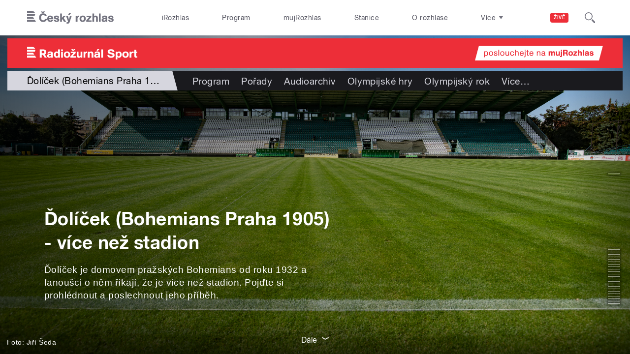

--- FILE ---
content_type: text/html; charset=utf-8
request_url: https://sport.rozhlas.cz/dolicek-bohemians-praha-1905-vice-nez-stadion-8114338
body_size: 19576
content:

<!DOCTYPE html>
  <!--[if IEMobile 7]><html class="no-js ie iem7" lang="cs" dir="ltr"><![endif]-->
  <!--[if lte IE 6]><html class="no-js ie lt-ie9 lt-ie8 lt-ie7" lang="cs" dir="ltr"><![endif]-->
  <!--[if (IE 7)&(!IEMobile)]><html class="no-js ie lt-ie9 lt-ie8" lang="cs" dir="ltr"><![endif]-->
  <!--[if IE 8]><html class="no-js ie lt-ie9" lang="cs" dir="ltr"><![endif]-->
  <!--[if (gte IE 9)|(gt IEMobile 7)]><html class="no-js ie" lang="cs" dir="ltr" prefix=": fb: http://ogp.me/ns/fb# og: http://ogp.me/ns# article: http://ogp.me/ns/article# book: http://ogp.me/ns/book# profile: http://ogp.me/ns/profile# video: http://ogp.me/ns/video# product: http://ogp.me/ns/product#"><![endif]-->
  <!--[if !IE]><!--><html class="no-js" lang="cs" dir="ltr" prefix=": fb: http://ogp.me/ns/fb# og: http://ogp.me/ns# article: http://ogp.me/ns/article# book: http://ogp.me/ns/book# profile: http://ogp.me/ns/profile# video: http://ogp.me/ns/video# product: http://ogp.me/ns/product#"><!--<![endif]-->
<head>
  <!--[if IE]><![endif]-->
<meta charset="utf-8" />
<link rel="shortcut icon" href="https://sport.rozhlas.cz/sites/default/files/favicon.ico" type="image/vnd.microsoft.icon" />
<script>dataLayer = [{"entityBundle":"pageflow","entityLabel":"\u010eol\u00ed\u010dek (Bohemians Praha 1905) - v\u00edce ne\u017e stadion","entityTnid":"0","entityVid":"3037660","entityUid":"2364","entityCreated":"1574678420","entityStatus":"1","domain":"radio\u017eurn\u00e1l sport","matrixID":"1","event":"pageview","siteDomain":"rozhlas.cz","siteContext":"sport","siteDocumentPath":"\/dolicek-bohemians-praha-1905-vice-nez-stadion-8114338","siteBroadcastStation":"radiozurnal-sport","contentCreator":"radiozurnal-sport","sourceDomain":"radio\u017eurn\u00e1l sport","siteDocumentTitle":"\u010eol\u00ed\u010dek (Bohemians Praha 1905) - v\u00edce ne\u017e stadion | Radio\u017eurn\u00e1l Sport","siteSection":"pageflow","siteEntityBundle":"pageflow","siteEntityLabel":"\u010eol\u00ed\u010dek (Bohemians Praha 1905) - v\u00edce ne\u017e stadion","contentName":"\u010eol\u00ed\u010dek (Bohemians Praha 1905) - v\u00edce ne\u017e stadion","contentID":"8114338","contentAuthor":"","contentCreationDateGMT":"2021-08-31T07:00:00+02:00","contentLength":10,"shortTitle":"\u010eol\u00ed\u010dek (Bohemians Praha 1905)","pDateStart":"2021-08-31T07:00:00","adminTags":{"7706437":"Sport_Stadiony_Pageflow"}}];</script>
<link rel="profile" href="http://www.w3.org/1999/xhtml/vocab" />
<meta name="HandheldFriendly" content="true" />
<meta name="MobileOptimized" content="width" />
<meta http-equiv="cleartype" content="on" />
<link rel="apple-touch-icon-precomposed" href="https://sport.rozhlas.cz/sites/all/themes/custom/e7/apple-touch-icon-precomposed-114x114.png" sizes="114x114" />
<link rel="apple-touch-icon-precomposed" href="https://sport.rozhlas.cz/sites/all/themes/custom/e7/apple-touch-icon-precomposed-144x144.png" sizes="144x144" />
<link rel="apple-touch-icon-precomposed" href="https://sport.rozhlas.cz/sites/all/themes/custom/e7/apple-touch-icon-precomposed-72x72.png" sizes="72x72" />
<link rel="apple-touch-icon-precomposed" href="https://sport.rozhlas.cz/sites/all/themes/custom/e7/apple-touch-icon-precomposed.png" />
<meta name="description" content="Ďolíček je domovem pražských Bohemians od roku 1932 a fanoušci o něm říkají, že je více než stadion. Pojďte si prohlédnout a poslechnout jeho příběh." />
<meta name="abstract" content="Ďolíček je domovem pražských Bohemians od roku 1932 a fanoušci o něm říkají, že je více než stadion. Pojďte si prohlédnout a poslechnout jeho příběh." />
<meta name="robots" content="follow, index" />
<meta name="keywords" content="rozhlas, veřejná služba, Český Rozhlas" />
<meta name="viewport" content="width=device-width" />
<meta name="generator" content="Drupal 7 (http://drupal.org)" />
<link rel="canonical" href="https://sport.rozhlas.cz/dolicek-bohemians-praha-1905-vice-nez-stadion-8114338" />
<link rel="shortlink" href="https://sport.rozhlas.cz/node/8114338" />
<meta property="og:site_name" content="Radiožurnál Sport" />
<meta property="og:type" content="article" />
<meta property="og:title" content="Ďolíček (Bohemians Praha 1905) - více než stadion" />
<meta property="og:url" content="https://sport.rozhlas.cz/dolicek-bohemians-praha-1905-vice-nez-stadion-8114338" />
<meta property="og:description" content="Ďolíček je domovem pražských Bohemians od roku 1932 a fanoušci o něm říkají, že je více než stadion. Pojďte si prohlédnout a poslechnout jeho příběh." />
<meta property="og:updated_time" content="2021-09-10T00:58:45+02:00" />
<meta property="og:image" content="https://sport.rozhlas.cz/sites/default/files/styles/facebook/public/images/984ec8cf9a103c1e12df9b657b0482d2.jpg?itok=OGQ_tEuU" />
<meta property="og:image:url" content="https://sport.rozhlas.cz/sites/default/files/styles/facebook/public/images/984ec8cf9a103c1e12df9b657b0482d2.jpg?itok=OGQ_tEuU" />
<meta name="twitter:card" content="summary_large_image" />
<meta name="twitter:url" content="https://sport.rozhlas.cz/dolicek-bohemians-praha-1905-vice-nez-stadion-8114338" />
<meta name="twitter:title" content="Ďolíček (Bohemians Praha 1905) - více než stadion | Radiožurnál Sport" />
<meta name="twitter:description" content="Ďolíček je domovem pražských Bohemians od roku 1932 a fanoušci o něm říkají, že je více než stadion. Pojďte si prohlédnout a poslechnout jeho příběh." />
<meta name="twitter:image" content="https://sport.rozhlas.cz/sites/default/files/styles/twitter/public/images/984ec8cf9a103c1e12df9b657b0482d2.jpg?itok=nXUU1iIN#6971d8c8011ab" />
<meta property="article:published_time" content="2019-11-25T11:40:20+01:00" />
<meta property="article:modified_time" content="2021-09-10T00:58:45+02:00" />
  <title>Ďolíček (Bohemians Praha 1905) - více než stadion | Radiožurnál Sport</title>
  <link type="text/css" rel="stylesheet" href="/sites/default/files/advagg_css/css__GBjzmUY-Gc71J7kBt1Tc6sRlgH2c7wx3VctlmKm8Iow__l3aOkxtKif_bniKKpiK5vFrVgn3b8xt01-OBcnSkqks__AepQsBqnHDPvQeQBqKz8sYxuo4xvF_O8XMyFGOCqO4k.css" media="all" />
<link type="text/css" rel="stylesheet" href="/sites/default/files/advagg_css/css__2GiARazTPkqbJXkQDl2P0cJoUew42XRSmDKK1Y8VACw__qprGZRNLqiO1IQOpUQV8twZWpGVqH2ZFjufGZrQFEj8__AepQsBqnHDPvQeQBqKz8sYxuo4xvF_O8XMyFGOCqO4k.css" media="all" />
<link type="text/css" rel="stylesheet" href="/sites/default/files/advagg_css/css__BF8W_blKQtPnbjQTY9x1jeMYAPMgw_DaHD_Jx-1OrhE__VgwyfQt-yRZrTCQFX_pOadE6PR9mZKmik_FgvfGFGJc__AepQsBqnHDPvQeQBqKz8sYxuo4xvF_O8XMyFGOCqO4k.css" media="screen" />
<link type="text/css" rel="stylesheet" href="/sites/default/files/advagg_css/css__SgUbNt8SZEHUXXXmgle-I684AtUkuc1QGVuldf_OFAA__g-L_NXUnHDAzmPpm0hFjnrFoPgQdNbCryehuQm7x4J8__AepQsBqnHDPvQeQBqKz8sYxuo4xvF_O8XMyFGOCqO4k.css" media="all" />
<link type="text/css" rel="stylesheet" href="/sites/default/files/advagg_css/css__PHfxKdry1WYvjBvAkjEgDxfThyMrlHyWh98c3zQs0yI__IBm_8LQNXI_gpPabK2zSF8xtkSvVrmoRBVooBo9RHKM__AepQsBqnHDPvQeQBqKz8sYxuo4xvF_O8XMyFGOCqO4k.css" media="all" />
  
  <!-- Google Tag Manager -->
  <script>(function(w,d,s,l,i){w[l]=w[l]||[];w[l].push({'gtm.start':new Date().getTime(),event:'gtm.js'});var f=d.getElementsByTagName(s)[0],j=d.createElement(s),dl=l!='dataLayer'?'&l='+l:'';j.async=true;j.src='https://www.googletagmanager.com/gtm.js?id='+i+dl;f.parentNode.insertBefore(j,f);})(window,document,'script','dataLayer','GTM-WXJSC5M');</script>
  <!-- End Google Tag Manager -->
  <script type="text/javascript" src="//c.imedia.cz/js/retargeting.js"></script>
  <script>
    var CROnfig = {};
    CROnfig.show_rzsport = true;
  </script>
  <script type="text/javascript" src="/sites/default/files/advagg_js/js__rYWh82IgrqwAqNoSrkeEAaM0iZFArNngvb2-Q5fVsv4__ZHV5jMksziuQGbGYfeBkn2jd1S6B37yFufuSc3NefBo__AepQsBqnHDPvQeQBqKz8sYxuo4xvF_O8XMyFGOCqO4k.js"></script>
<script type="text/javascript">
<!--//--><![CDATA[//><!--
var googletag = googletag || {};
googletag.cmd = googletag.cmd || [];
googletag.slots = googletag.slots || {};
//--><!]]>
</script>
<script type="text/javascript" src="/sites/default/files/advagg_js/js__nx-rsuUh3rhCkWAaCgnPDW5VpSdhPjFPsiInYKmAj1c__wK5T9g-zXDqMyJZe2F2HSuD7ULCdthMbPrwjmXEX9ww__AepQsBqnHDPvQeQBqKz8sYxuo4xvF_O8XMyFGOCqO4k.js"></script>
<script type="text/javascript" src="/sites/default/files/advagg_js/js__3LuYkqUjZCBoSLlHr2m61kSbmsCSqUKFXy8HcWtx3W4__fjMmdyFoQfs65a7ohq9q0rrTzQSedREzEOJ7PEgkNE8__AepQsBqnHDPvQeQBqKz8sYxuo4xvF_O8XMyFGOCqO4k.js" async="async"></script>
<script type="text/javascript" src="/sites/default/files/advagg_js/js__RPyYfJ4hDepGgZWtp1VbdI9yRaaKhnupkp97kCqBx00___VKZphQ1g0R1q7NLg3c5j8TW51VAlZJ6OKVG4z51ylM__AepQsBqnHDPvQeQBqKz8sYxuo4xvF_O8XMyFGOCqO4k.js"></script>
<script type="text/javascript" src="/sites/default/files/advagg_js/js__jq17M-Yn_NCLn9fAP1e9VYcwYPzfnHMvZJeRHnXxzb0__Eb6lKcH_m17idr7gsrEY7-M8ZzzuhGRfALj8WgvtM9k__AepQsBqnHDPvQeQBqKz8sYxuo4xvF_O8XMyFGOCqO4k.js" async="async"></script>
<script type="text/javascript" src="/sites/default/files/advagg_js/js__ya4Gisbcg3-Q-Ql-Iq00oaxckWgto9V_CqVlDMBzRz4__4j7iBVI7-hT_u822qFu0RsDTJ6Esi1vSlaukRDVe3N0__AepQsBqnHDPvQeQBqKz8sYxuo4xvF_O8XMyFGOCqO4k.js"></script>
<script type="text/javascript">
<!--//--><![CDATA[//><!--
document.createElement( "picture" );
//--><!]]>
</script>
<script type="text/javascript" src="/sites/default/files/advagg_js/js__pFtEQJvId5QyuxpyywogU938GXS3GMyGjQziQRZPyb8__dQT-o5CgVnDV9A-I1m2xtU4J_paYKfCnTMrCPiTJZpk__AepQsBqnHDPvQeQBqKz8sYxuo4xvF_O8XMyFGOCqO4k.js"></script>
<script type="text/javascript">
<!--//--><![CDATA[//><!--
googletag.cmd.push(function() {
  googletag.pubads().enableAsyncRendering();
  googletag.pubads().enableSingleRequest();
  googletag.pubads().collapseEmptyDivs(true);
});

googletag.cmd.push(function() {
googletag.enableServices();
});

//--><!]]>
</script>
<script type="text/javascript" src="/sites/default/files/advagg_js/js__Zz9YkwCnlY7z8P7FFNYV5gURi_sCPJzmQkPjNpgNnOo__u_5aAIvA91nkeBFPJ83WgIp-L0oQl5GXUUHDxaxF_BQ__AepQsBqnHDPvQeQBqKz8sYxuo4xvF_O8XMyFGOCqO4k.js"></script>
<script type="text/javascript" src="/sites/default/files/advagg_js/js__ZL-2Cq9PBcUjhEoJ4omOxtW0_4aZpyH4lcKIfbt0WTU__6McCmQfoZNGzAxoZMPNc5xGwFM91dq9fqVr-56vEcxI__AepQsBqnHDPvQeQBqKz8sYxuo4xvF_O8XMyFGOCqO4k.js"></script>
<script type="text/javascript" src="/sites/default/files/advagg_js/js__iZ-ZgsOGGv8eNMcTp087He63DEThq_I6rFvIGnDwXeo__MyA8cat7xRB-VZOV8JR0rILc-9rVbBizHbjzHSb8WvQ__AepQsBqnHDPvQeQBqKz8sYxuo4xvF_O8XMyFGOCqO4k.js"></script>
<script type="text/javascript" src="/sites/default/files/advagg_js/js__za5hWiKjL6kqxt5fS5nVQRqXhwbOgSuYuPcBnn1SptI__ZMt0lnXvsctqLqdpPSpaXluDd4LQTp2fUWaHZ-jn_JU__AepQsBqnHDPvQeQBqKz8sYxuo4xvF_O8XMyFGOCqO4k.js"></script>
<script type="text/javascript" src="/sites/default/files/advagg_js/js__nU0KMthhylKLeRETj9KvuK_iYkA7N4lJNkYpsOL7Jg4__3-hZ7xBVQpHYy67ZZqjHtTV-6n6d62kUo-jaWxBUuJg__AepQsBqnHDPvQeQBqKz8sYxuo4xvF_O8XMyFGOCqO4k.js"></script>
<script type="text/javascript" src="/sites/default/files/advagg_js/js__nxUG0XXImTC1ZOsDz3XKTn1BLBRx_nrO9MNwxf6EWN8__RiyVyVU1Hu3PTBUXR3Tk48YM5_GOitSjdWdvv9lagu8__AepQsBqnHDPvQeQBqKz8sYxuo4xvF_O8XMyFGOCqO4k.js"></script>
<script type="text/javascript" src="/sites/default/files/advagg_js/js__I7lmrYIinhbbMMt8o9WEDrLe2NsojNBXXRijudhKics__w5Eqtdh1UBAT5Fc9YlB3N-k-H9QaED2gQ_tBbZVjKZE__AepQsBqnHDPvQeQBqKz8sYxuo4xvF_O8XMyFGOCqO4k.js"></script>
<script type="text/javascript" src="/sites/default/files/advagg_js/js__b3U5n2mOID71vmIvwnrOhOeqYlVqQ9C4uqBD8TpykF4__xaAWT3tMy17M5oCKdxEBUA75DBmumlqdHOJd4Zk9SrQ__AepQsBqnHDPvQeQBqKz8sYxuo4xvF_O8XMyFGOCqO4k.js"></script>
<script type="text/javascript">
<!--//--><![CDATA[//><!--
jQuery.extend(Drupal.settings, {"basePath":"\/","pathPrefix":"","setHasJsCookie":0,"ajaxPageState":{"theme":"e7","theme_token":"62AYCk69CEfrwKAt3oT44bDy8gRPiUuHecjd-X-jZhQ","jquery_version":"2.1","css":{"sites\/all\/themes\/contrib\/omega\/omega\/css\/modules\/system\/system.base.css":1,"sites\/all\/themes\/contrib\/omega\/omega\/css\/modules\/system\/system.menus.theme.css":1,"sites\/all\/themes\/contrib\/omega\/omega\/css\/modules\/system\/system.messages.theme.css":1,"sites\/all\/themes\/contrib\/omega\/omega\/css\/modules\/system\/system.theme.css":1,"sites\/all\/modules\/custom\/cro_layouts\/cro_layouts.css":1,"sites\/all\/modules\/contrib\/date\/date_api\/date.css":1,"sites\/all\/modules\/contrib\/date\/date_popup\/themes\/datepicker.1.7.css":1,"sites\/all\/modules\/contrib\/domain\/domain_nav\/domain_nav.css":1,"modules\/node\/node.css":1,"sites\/all\/modules\/contrib\/picture\/picture_wysiwyg.css":1,"sites\/all\/themes\/contrib\/omega\/omega\/css\/modules\/field\/field.theme.css":1,"sites\/all\/modules\/contrib\/views\/css\/views.css":1,"sites\/all\/themes\/contrib\/omega\/omega\/css\/modules\/user\/user.base.css":1,"sites\/all\/themes\/contrib\/omega\/omega\/css\/modules\/user\/user.theme.css":1,"misc\/ui\/jquery.ui.core.css":1,"misc\/ui\/jquery.ui.theme.css":1,"sites\/all\/libraries\/soundmanager2\/demo\/bar-ui\/css\/bar-ui.css":1,"sites\/all\/modules\/contrib\/picture\/lazysizes\/plugins\/aspectratio\/ls.aspectratio.css":1,"sites\/all\/modules\/contrib\/ctools\/css\/ctools.css":1,"sites\/all\/modules\/contrib\/ctools\/css\/modal.css":1,"sites\/all\/modules\/contrib\/modal_forms\/css\/modal_forms_popup.css":1,"sites\/all\/modules\/contrib\/panels\/css\/panels.css":1,"sites\/all\/libraries\/photoswipe\/dist\/photoswipe.css":1,"sites\/all\/libraries\/photoswipe\/dist\/default-skin\/default-skin.css":1,"sites\/all\/libraries\/fontello\/css\/fontello.css":1,"sites\/all\/modules\/custom\/cro_search_box\/cro_search_box.css":1,"sites\/all\/modules\/custom\/msw_pageflow\/jplayer\/skin\/pageflow\/css\/jplayer.blue.monday.css":1,"sites\/all\/modules\/custom\/msw_pageflow\/scss\/styles.css":1,"sites\/all\/modules\/custom\/msw_pageflow\/scss\/custom.css":1,"sites\/all\/themes\/custom\/e7\/css\/e7.normalize.css":1,"sites\/all\/themes\/custom\/e7\/css\/e7.hacks.css":1,"sites\/all\/themes\/custom\/e7\/css\/e7.styles.css":1},"js":{"sites\/all\/modules\/contrib\/picture\/picturefill2\/picturefill.min.js":1,"sites\/all\/modules\/contrib\/picture\/picture.min.js":1,"sites\/all\/modules\/modified-contrib\/photoswipe\/js\/photoswipe.jquery.js":1,"sites\/all\/modules\/custom\/cro_panes\/js\/b_099e.js":1,"sites\/all\/themes\/custom\/e7\/js\/extras\/jquery.easing.min.js":1,"sites\/all\/themes\/custom\/e7\/js\/sport\/cro_sport.js":1,"sites\/all\/themes\/custom\/e7\/js\/cro_stickynav.js":1,"sites\/all\/modules\/custom\/cro_autoplay\/js\/cro_autoplay.js":1,"sites\/all\/modules\/contrib\/jquery_update\/replace\/jquery\/2.1\/jquery.min.js":1,"misc\/jquery-extend-3.4.0.js":1,"misc\/jquery-html-prefilter-3.5.0-backport.js":1,"misc\/jquery.once.js":1,"misc\/drupal.js":1,"sites\/all\/themes\/contrib\/omega\/omega\/js\/no-js.js":1,"sites\/all\/modules\/contrib\/picture\/lazysizes\/lazysizes.min.js":1,"sites\/all\/modules\/contrib\/jquery_update\/replace\/ui\/ui\/minified\/jquery.ui.core.min.js":1,"sites\/all\/modules\/contrib\/picture\/lazysizes\/plugins\/aspectratio\/ls.aspectratio.min.js":1,"sites\/all\/modules\/contrib\/jquery_update\/replace\/ui\/external\/jquery.cookie.js":1,"sites\/all\/modules\/contrib\/jquery_update\/replace\/jquery.form\/3\/jquery.form.min.js":1,"sites\/all\/libraries\/soundmanager2\/script\/soundmanager2-nodebug-jsmin.js":1,"misc\/ajax.js":1,"sites\/all\/modules\/contrib\/jquery_update\/js\/jquery_update.js":1,"sites\/all\/modules\/custom\/cro_twitter\/js\/cro_twitter.js":1,"sites\/all\/modules\/contrib\/admin_menu\/admin_devel\/admin_devel.js":1,"sites\/all\/modules\/custom\/site_tweaks\/js\/site_tweaks.js":1,"public:\/\/languages\/cs_kXq7WhMyrha0TzO4_uXpQOMbP444pxdi5rTkCalsljA.js":1,"misc\/progress.js":1,"sites\/all\/modules\/contrib\/ctools\/js\/modal.js":1,"sites\/all\/modules\/contrib\/modal_forms\/js\/modal_forms_popup.js":1,"sites\/all\/libraries\/photoswipe\/dist\/photoswipe.min.js":1,"sites\/all\/libraries\/photoswipe\/dist\/photoswipe-ui-default.min.js":1,"sites\/all\/modules\/custom\/cro_hotnews\/js\/cro_hotnews.js":1,"sites\/all\/modules\/custom\/cro_search_box\/cro_search_box.js":1,"sites\/all\/modules\/custom\/msw_pageflow\/jplayer\/jplayer\/jquery.jplayer.min.js":1,"sites\/all\/modules\/custom\/msw_pageflow\/jplayer\/jplayer\/jquery.jplayer_analytics.js":1,"sites\/all\/modules\/contrib\/datalayer\/datalayer.js":1,"sites\/all\/modules\/custom\/msw_pageflow\/js\/msw_pageflow.js":1,"sites\/all\/modules\/custom\/msw_pageflow\/js\/svg4everybody.legacy.min.js":1,"sites\/all\/modules\/custom\/cro_data_api_helper\/js\/libs\/jquery.popup-v1.js":1,"sites\/all\/modules\/custom\/cro_blocks\/js\/cro_stationsbox.js":1,"sites\/all\/modules\/custom\/cro_soundmanager\/js\/shaka-player.compiled.js":1,"sites\/all\/themes\/custom\/e7\/js\/cro_ui_analytics.js":1,"sites\/all\/modules\/custom\/cro_soundmanager\/js\/cro_rapi_player.js":1,"sites\/all\/themes\/custom\/e7\/js\/cro_buttons.js":1,"sites\/all\/themes\/custom\/e7\/js\/cro_carousel.js":1,"sites\/all\/themes\/custom\/e7\/js\/cro_floatingfixedbuttons.js":1,"sites\/all\/themes\/custom\/e7\/js\/cro_floatingfixednav.js":1,"sites\/all\/themes\/custom\/e7\/js\/cro_gallery_ga.js":1,"sites\/all\/themes\/custom\/e7\/js\/cro_responsivelist.js":1,"sites\/all\/themes\/custom\/e7\/js\/cro_responsiveembeds.js":1,"sites\/all\/themes\/custom\/e7\/js\/cro_dropdowns.js":1,"sites\/all\/themes\/custom\/e7\/js\/e7.behaviors.js":1,"sites\/all\/themes\/custom\/e7\/js\/jquery.mobile-events.min.js":1,"sites\/all\/themes\/custom\/e7\/..\/cro_admin_theme\/js\/mobile_menu.js":1}},"CToolsModal":{"loadingText":"Na\u010d\u00edt\u00e1n\u00ed...","closeText":"Zav\u0159\u00edt okno","closeImage":"\u003Cimg src=\u0022https:\/\/sport.rozhlas.cz\/sites\/all\/modules\/contrib\/ctools\/images\/icon-close-window.png\u0022 alt=\u0022Zav\u0159\u00edt okno\u0022 title=\u0022Zav\u0159\u00edt okno\u0022 \/\u003E","throbber":"\u003Cimg src=\u0022https:\/\/sport.rozhlas.cz\/sites\/all\/modules\/contrib\/ctools\/images\/throbber.gif\u0022 alt=\u0022Na\u010d\u00edt\u00e1n\u00ed\u0022 title=\u0022Na\u010d\u00edt\u00e1n\u00ed...\u0022 \/\u003E"},"modal-popup-small":{"modalSize":{"type":"fixed","width":300,"height":300},"modalOptions":{"opacity":0.85,"background":"#000"},"animation":"fadeIn","modalTheme":"ModalFormsPopup","throbber":"\u003Cimg src=\u0022https:\/\/sport.rozhlas.cz\/sites\/all\/modules\/contrib\/modal_forms\/images\/loading_animation.gif\u0022 alt=\u0022Na\u010d\u00edt\u00e1n\u00ed...\u0022 title=\u0022Na\u010d\u00edt\u00e1n\u00ed\u0022 \/\u003E","closeText":"Zav\u0159\u00edt"},"modal-popup-medium":{"modalSize":{"type":"fixed","width":550,"height":450},"modalOptions":{"opacity":0.85,"background":"#000"},"animation":"fadeIn","modalTheme":"ModalFormsPopup","throbber":"\u003Cimg src=\u0022https:\/\/sport.rozhlas.cz\/sites\/all\/modules\/contrib\/modal_forms\/images\/loading_animation.gif\u0022 alt=\u0022Na\u010d\u00edt\u00e1n\u00ed...\u0022 title=\u0022Na\u010d\u00edt\u00e1n\u00ed\u0022 \/\u003E","closeText":"Zav\u0159\u00edt"},"modal-popup-large":{"modalSize":{"type":"scale","width":0.8,"height":0.8},"modalOptions":{"opacity":0.85,"background":"#000"},"animation":"fadeIn","modalTheme":"ModalFormsPopup","throbber":"\u003Cimg src=\u0022https:\/\/sport.rozhlas.cz\/sites\/all\/modules\/contrib\/modal_forms\/images\/loading_animation.gif\u0022 alt=\u0022Na\u010d\u00edt\u00e1n\u00ed...\u0022 title=\u0022Na\u010d\u00edt\u00e1n\u00ed\u0022 \/\u003E","closeText":"Zav\u0159\u00edt"},"soundmanager2":{"mod_url":"\/sites\/all\/libraries\/soundmanager2\/swf\/","debug":false},"photoswipe":{"options":{"showAnimationDuration":333,"hideAnimationDuration":333,"showHideOpacity":false,"bgOpacity":1,"spacing":0.12,"allowPanToNext":true,"maxSpreadZoom":2,"loop":true,"pinchToClose":true,"closeOnScroll":false,"closeOnVerticalDrag":true,"mouseUsed":false,"escKey":true,"arrowKeys":true,"history":true,"errorMsg":"\u003Cdiv class=\u0022pswp__error-msg\u0022\u003E\u003Ca href=\u0022%url%\u0022 target=\u0022_blank\u0022\u003EThe image\u003C\/a\u003E could not be loaded.\u003C\/div\u003E","preload":[1,1],"mainClass":null,"focus":true}},"cro-node-contact-form-modal-style":{"modalClass":"cro-node-contact-form"},"dataLayer":{"languages":{"cs":{"language":"cs","name":"Czech","native":"\u010ce\u0161tina","direction":"0","enabled":"1","plurals":"3","formula":"(((($n%10)==1)\u0026\u0026(($n%100)!=11))?(0):((((($n%10)\u003E=2)\u0026\u0026(($n%10)\u003C=4))\u0026\u0026((($n%100)\u003C10)||(($n%100)\u003E=20)))?(1):2))","domain":"","prefix":"","weight":"0","javascript":"kXq7WhMyrha0TzO4_uXpQOMbP444pxdi5rTkCalsljA"},"en":{"language":"en","name":"English","native":"English","direction":"0","enabled":"1","plurals":"0","formula":"","domain":"","prefix":"en","weight":"0","javascript":""}}}});
//--><!]]>
</script>
  
</head>
<body class="html not-front not-logged-in page-node page-node- page-node-8114338 node-type-pageflow domain-sport-rozhlas-cz section-dolicek-bohemians-praha-1905-vice-nez-stadion-8114338 section-dolicek-bohemians-praha-1905-vice-nez-stadion-8114338 sport web-station    ">
  <div id="fb-root"></div>
	<!-- Google Tag Manager (noscript) -->
  <noscript>
	  <iframe src="https://www.googletagmanager.com/ns.html?id=GTM-WXJSC5M" height="0" width="0" style="display:none;visibility:hidden"></iframe>
	</noscript>
  <!-- End Google Tag Manager (noscript) -->

  <a href="#main-content" class="element-invisible element-focusable">Přejít k hlavnímu obsahu</a>
      
  <main class="pf-container">
  <div class="pf-importHeader pf-importHeader-start pf-importHeader-end">
    <div id="fb-root"></div>
    <!-- Google Tag Manager (noscript) -->
    <noscript>
      <iframe src="https://www.googletagmanager.com/ns.html?id=GTM-WXJSC5M" height="0" width="0" style="display:none;visibility:hidden"></iframe>
    </noscript>
    <!-- End Google Tag Manager (noscript) -->

    <div class="page">
      <header class="l-grid--12-1" role="banner">
        <nav class="b-014a">

  <div class="b-014a__logo">
    <a href="https://www.rozhlas.cz" title="Český rozhlas">
      <span class="hidden">Český Rozhlas</span>
    </a>
  </div>

      
  <ul class="b-014a__list"><li class="first b-014a__list-item"><a href="https://www.irozhlas.cz">iRozhlas</a></li>
<li class="b-014a__list-item"><a href="http://www.rozhlas.cz/program/portal/">Program</a></li>
<li class="b-014a__list-item"><a href="http://mujrozhlas.cz">mujRozhlas</a></li>
<li class="b-014a__list-item"><a href="https://portal.rozhlas.cz/stanice">Stanice</a></li>
<li class="last b-014a__list-item"><a href="http://www.rozhlas.cz/informace/portal/">O rozhlase</a></li>
</ul>
  
      
  <div class="b-014a__searchbar" id="cro_searchbox">
	<form action="/search" method="get" id="search-form">
		<input type="text" name="query" title="" placeholder="Napište, co hledáte">
		<button type="submit" class="b-014a__searchbar-submit" aria-label="Hledat">
			<span class="b-014a__searchbar-submit-image">
				<span class="hidden">Hledat</span>
			</span>
		</button>
    <input type="hidden" name="source" value="">
	</form>
</div>
  
</nav>

  
  <!-- stationbox desktop placeholder -->
<div class="b-001c__placeholder b-001c__placeholder--desktop b-001c__placeholder--active b-001c__anchor">
  <section class="box b-001c">
    <h2>Poslouchejte živě</h2>
    <div id="cro_stationsbox" class="b-001c__block--stations"></div>

    <div class="b-001c__block--buttons">
      <button id="regionalStationsButton" class="b-001c__toggler-wrap">
        <div class="b-001c__toggler">Regionální stanice</div>
      </button>

      <button id="alloverStationsButton" class="b-001c__toggler-wrap" hidden>
        <div class="b-001c__toggler b-001c__toggler--global">Celoplošné stanice</div>
      </button>

      <div class="b-001c__link">
        <a href="https://www.rozhlas.cz/stanice/portal/" class="b-001c__link-item">Stanice</a>
        <a href="https://www.mujrozhlas.cz/porady" class="b-001c__link-item">Audioarchiv</a>
        <a href="https://www.rozhlas.cz/iradio/podcast/" class="b-001c__link-item">Podcasty</a>
      </div>
    </div>
  </section>
</div>
<nav class="b-014b">
  <div class="b-014b__list-wrapper" style="display: none;">

    <!-- search bar -->
    <div class="b-014b__searchbar">
      <form id="search-form" class="b-014b__searchbar-form" action="/search" method="get">
        <input class="b-014b__searchbar-input" type="text" name="query" title="" placeholder="Napište, co hledáte">
        <button class="b-014b__searchbar-submit" type="submit" aria-label="Hledat">
          <span class="b-014b__searchbar-submit-image">
            <span class="hidden">Hledat</span>
          </span>
        </button>
      </form>
    </div>

    <!-- top submenu -->
          
  <ul class="b-014b__list"><li class="first b-014b__list-item"><a href="https://portal.rozhlas.cz/podcasty/porady">Podcasty</a></li>
<li class="b-014b__list-item"><a href="https://temata.rozhlas.cz/komentare">Komentáře</a></li>
<li class="b-014b__list-item"><a href="https://temata.rozhlas.cz/kultura">Kultura</a></li>
<li class="b-014b__list-item"><a href="https://www.irozhlas.cz/sport">Sport</a></li>
<li class="b-014b__list-item"><a href="https://portal.rozhlas.cz/vysilace/">Jak nás naladíte</a></li>
<li class="b-014b__list-item"><a href="https://www.mujrozhlas.cz/hry-cetby-povidky">Hry, četby, povídky</a></li>
<li class="b-014b__list-item"><a href="https://temata.rozhlas.cz/veda">Věda</a></li>
<li class="b-014b__list-item"><a href="https://temata.rozhlas.cz/nabozenstvi">Náboženství</a></li>
<li class="b-014b__list-item"><a href="https://digital.rozhlas.cz/">Digitální rádio</a></li>
<li class="b-014b__list-item"><a href="https://temata.rozhlas.cz/historie">Historie</a></li>
<li class="b-014b__list-item"><a href="https://temata.rozhlas.cz/priroda">Příroda</a></li>
<li class="b-014b__list-item"><a href="https://www.youtube.com/user/ceskyrozhlas">Publicistika v obraze</a></li>
<li class="b-014b__list-item"><a href="http://www.rozhlas.cz/zelenavlna/portal/">Zelená vlna</a></li>
<li class="b-014b__list-item"><a href="https://radioteka.cz/"> Radiotéka - Kupte si audioknihu</a></li>
<li class="last b-014b__list-item"><a href="https://poplatek.rozhlas.cz/">Rozhlasový poplatek</a></li>
</ul>
    
  </div>
</nav>        <div class="header__wrapper">
          
<!-- Radiozurnal Sport / hp -->
  <!-- Node Special Header (show, event) -->
        
<!-- Radiozurnal Sport / station header -->
<div class="b-015__holder">
  <div class="b-015 b-015__list bg-color-main">
    <div class="b-015__list-item b-015__list-item--left">
      <div class="b-015__logo-wrapper">
        <a class="b-015__logo bg-image-logo-main page-scroll" href="/"></a>
        <span class="b-015__logo-textcontent">Radiožurnál Sport</span>
      </div>
    </div>
    <div class="b-015__list-item b-015__list-item--right">
      <div class="b-015__launcher-wrapper">
        <!-- button play mujRozhlas -->
        <a class="button button-play--launcher-mujrozhlas" href="https://www.mujrozhlas.cz/zive/radiozurnal-sport?autoplay=1" target="_blank">
          <div class="button__label hidden">Poslouchejte na mujRozhlas</div>
        </a>
        <!-- button play live -->
        <a class="button button-play--launcher-live-sport " href="/#autoplay">
          <div class="button__label hidden">Živě</div>
        </a>
      </div>
    </div>
  </div>
</div>
                      <div class="b-016__wrapper b-016__wrapper--title-navigation">
              <h1><span>Ďolíček (Bohemians Praha 1905)</span></h1>
                          <nav class="b-016">
  
  <ul class="b-016__list cro_responsivelist"><li class="first b-016__list-item"><a href="/program">Program</a></li>
<li class="b-016__list-item"><a href="/porady">Pořady</a></li>
<li class="b-016__list-item"><a href="https://sport.rozhlas.cz/audioarchiv">Audioarchiv</a></li>
<li class="b-016__list-item"><a href="https://www.irozhlas.cz/sport/olympijske-hry/2026">Olympijské hry</a></li>
<li class="b-016__list-item"><a href="https://www.irozhlas.cz/olympijsky-rok-2026">Olympijský rok</a></li>
<li class="b-016__list-item"><a href="https://www.irozhlas.cz/sport/fotbalova-liga/2025">Fotbalová liga</a></li>
<li class="b-016__list-item"><a href="https://www.irozhlas.cz/sport/elh/2025">Hokejová extraliga</a></li>
<li class="b-016__list-item"><a href="https://www.radioteka.cz/detail/crophysical-843720-recyklovany-batoh-radiozurnal-sport">Fanshop</a></li>
<li class="b-016__list-item"><a href="/playlisty">Playlisty</a></li>
<li class="b-016__list-item"><a href="/lide">Lidé</a></li>
<li class="b-016__list-item"><a href="/kamery">Kamery</a></li>
<li class="b-016__list-item"><a href="/o-stanici-8494392">O nás</a></li>
<li class="b-016__list-item"><a href="/radiozurnal-sport-naladite-v-siti-dab-a-na-internetu-jake-vyhody-prinasi-8495640">Jak nás naladíte</a></li>
<li class="last b-016__list-item"><a href="https://sport.rozhlas.cz/video">Videa</a></li>
</ul>
</nav>
              </div>
            </div>
      </header>
    </div>
  </div>

  <header class="pf-header pf-header-start">
  </header><!--//pf-header-->
  <header class="pf-header pf-header-slides" style="display: none;">
    <div class="pf-header-img">
      <a class="pf-logo bg-image-logo-main" href="/"></a>
    </div>
    <div class="pf-header__back">
      <svg role="img" class="ico skroluj"><use xlink:href="https://sport.rozhlas.cz/sites/all/modules/custom/msw_pageflow/img/ico_sprite.svg#skroluj"></use></svg>
    </div><!--//-->
  </header><!--//pf-header-->
  <header class="pf-header pf-header-end" style="display: none;">
  </header><!--//pf-header-->

  <!-- uvodni slide -->
  <div class="pf-slide pf-slide-start" data-slide-type="start">
    <div class="pf-bg">
      <div class="pf-bg__image pf-bg__gradientLeft" style="background-image: url('https://sport.rozhlas.cz/sites/default/files/images/2fdf105d302fd95afe5136865d827230.jpg');"></div>
    </div><!--//bg-->

    <section class="pf-content pf-content--left">
      <h1>Ďolíček (Bohemians Praha 1905) - více než stadion</h1>
      <p><p>Ďolíček je domovem pražských Bohemians od roku 1932 a fanoušci o&nbsp;něm říkají, že je více než stadion. Pojďte si prohlédnout a poslechnout jeho příběh.</p></p>
    </section>
          <div class="pf-img-author">
        <span class="author-label">Foto:</span>&nbsp;<span class="author">Jiří Šeda</span>
      </div>
      </div><!--//pf-slide-->
  <!-- //uvodni slide -->
  

<!-- paragraphs_item--pageflow_item-5a.tpl.php -->
<div class="pf-slide text-white pf-bg__gradientRightNew" style="color: #ffffff; display: none;" data-slide-type="5a">
      <!-- turn off audio - value for JS -->
    <input type="hidden" name="field_pageflow_audio_turn_off" value="1">
  
  <div class="pf-bg">
          <div class="pf-bg__image" style="background-color: #000000;"></div>
      </div><!--//bg-->

  <section class="pf-content pf-content--cols pf-content--alt">
    <div class="pf-content__img">
      <div class="media-youtube-video media-youtube-1">
    <iframe class="media-youtube-player" width="" height="" title="Podcast Stadiony s Martinem Minhou - Ďolíček (Bohemians 1905)" src="https://www.youtube.com/embed/-eBbhAUsBlU?wmode=opaque&controls=1&rel=0&showinfo=0&theme&color&autohide" name="Podcast Stadiony s Martinem Minhou - Ďolíček (Bohemians 1905)" frameborder="0" allowfullscreen>Video of Podcast Stadiony s Martinem Minhou - Ďolíček (Bohemians 1905)</iframe>
</div>
    </div><!--//content__img-->
    <div class="pf-content__text">
              <h1>Vítejte v&nbsp;multimediální prezentaci </h1>
                <p><p>V následujících stránkách si můžete poslechnout celý podcast o&nbsp;Ďolíčku, podívat se na ty nejzajímavější pasáže ze zázemí stadionu a historie klubu. Nechybí rozhovor s&nbsp;legendou Antonínem Panenkou nebo fanynkou klubu.</p><p>Můžete si zkusit kvíz nebo si stáhnout omalovánky s&nbsp;tématikou Ďolíčku a Bohemians.</p><p><strong>Užijte si podcast Stadiony s&nbsp;Martinem Minhou!</strong></p><p> </p></p>
            </div><!--//content__img-->
  </section>
  </div><!--//pf-slide-->
<!-- //paragraphs_item--pageflow_item-5a.tpl.php -->
<!-- paragraphs_item--pageflow_item-3a.tpl.php -->
<div class="pf-slide text-white pf-slide--player" style="color: #ffffff; display: none;" data-slide-type="3a">
      <!-- turn off audio - value for JS -->
    <input type="hidden" name="field_pageflow_audio_turn_off" value="1">
  
  <div class="pf-bg pf-bg--left">
          <div class="pf-bg__image" style="background-image: url('https://sport.rozhlas.cz/sites/default/files/images/f73cc27355337a5f3c1ff04e4bbccb7f.jpg');"></div>
      </div><!--//bg-->

  <section class="pf-content pf-content--right50 pf-content--alt" style="background-color: #000000">
      <div class="pf-content__main">
        <div class="pf-simpleAudio">
  <button class="btn--none pf-simpleAudio__play" data-fid="9893959" data-url="https://sport.rozhlas.cz/sites/default/files/audios/66bb5e5cf083d6802ff60258b53a84c0.mp3" data-title="Ďolíček (Bohemians 1905)  - více než stadion">
    <svg role="img" class="ico audio-play" style="color: #ffffff;">
      <use xlink:href="https://sport.rozhlas.cz/sites/all/modules/custom/msw_pageflow/img/ico_sprite.svg#audio-play"></use>
    </svg>
    <span style="color: #ffffff;">AUDIO: poslechněte si podcast Ďolíček (Bohemians 1905) </span>
  </button>
</div>
                <h1>Podcast: Ďolíček /více než stadion/</h1>
                  <p><p><strong>Kompletní díl podcastu.</strong> Stadionem vás provede Petr Koukal, na Ďolíček vzpomíná legenda zelenobílých Antonín Panenka. Dále uslyšíte rozhovor s fanynkou a zajímavosti z historie. </p><p><strong>Natočeno léto 2020</strong></p><p> </p></p>
              </div>
    </section><!--/pf-content pf-content--right50-->
      <div class="pf-img-author">
      <span class="author-label">Foto:</span>&nbsp;<span class="author">Jiří Šeda</span>
    </div>
  </div><!--//pf-slide-->
<!-- //paragraphs_item--pageflow_item-3a.tpl.php -->
<!-- paragraphs_item--pageflow_item-3a.tpl.php -->
<div class="pf-slide text-white pf-slide--player" style="color: #ffffff; display: none;" data-slide-type="3a">
  
  <div class="pf-bg pf-bg--left">
          <div class="pf-bg__image" style="background-image: url('https://sport.rozhlas.cz/sites/default/files/images/18e3d4e7e779bf1e6e1b1282500ad737.jpg');"></div>
      </div><!--//bg-->

  <section class="pf-content pf-content--right50 pf-content--alt" style="background-color: #000000">
      <div class="pf-content__main">
        <div class="pf-simpleAudio">
  <button class="btn--none pf-simpleAudio__play" data-fid="9883006" data-url="https://sport.rozhlas.cz/sites/default/files/audios/f6c7ecbdf1ba4753bc481ff494a179a3.mp3" data-title="Josef Jindřišek">
    <svg role="img" class="ico audio-play" style="color: #ffffff;">
      <use xlink:href="https://sport.rozhlas.cz/sites/all/modules/custom/msw_pageflow/img/ico_sprite.svg#audio-play"></use>
    </svg>
    <span style="color: #ffffff;">AUDIO: Pepa Jindřišek je legenda, kapitán a občas i kurýr</span>
  </button>
</div>
                <h1>Pepa Jindřišek na hrad</h1>
                  <p><p>Pepa Jindřišek je hrající legendou. Petr Koukal vzpomíná jak Pepa rozvážel zboží z e-shopu nebo o&nbsp;víkendu spoluhráčům opravoval kopačky.  V roce 2020 byl Josef Jindřišek zvolen Osobností ligy. V&nbsp;audiu uslyšíte také ukázku z&nbsp;pořadu TIKI-TAKA.</p> </p>
              </div>
    </section><!--/pf-content pf-content--right50-->
      <div class="pf-img-author">
      <span class="author-label">Foto:</span>&nbsp;<span class="author">Jiří Šeda</span>
    </div>
  </div><!--//pf-slide-->
<!-- //paragraphs_item--pageflow_item-3a.tpl.php -->
<!-- paragraphs_item--pageflow_item-1b.tpl.php -->
<div class="pf-slide text-white pf-slide--player" style="color: #ffffff; display: none;" data-slide-type="1b">
  
  <div class="pf-bg">
          <div class="pf-bg__image pf-bg__gradientRight" style="background-image: url('https://sport.rozhlas.cz/sites/default/files/images/322b8b9e8daf6e7cdd599d90b0b83ac7.jpg');"></div>
      </div><!--//bg-->

  <section class="pf-content pf-content--right pf-content--alt">
          <h1>Šatna nedělá výsledek</h1>
            <p><p>Skromná šatna, skromné zázemí. Ovšem u Bohemky platí, že šatna nedělá výsledek.  </p></p>
      <div class="pf-simpleAudio">
  <button class="btn--none pf-simpleAudio__play" data-fid="9867316" data-url="https://sport.rozhlas.cz/sites/default/files/audios/ada9c1efe1bdf862a09efb7199ac19c7.mp3" data-title="Šatna nedělá výsledek">
    <svg role="img" class="ico audio-play" style="color: #ffffff;">
      <use xlink:href="https://sport.rozhlas.cz/sites/all/modules/custom/msw_pageflow/img/ico_sprite.svg#audio-play"></use>
    </svg>
    <span style="color: #ffffff;">AUDIO:  dvě ramínka, malá skříňka, samolepky Pepa na hrad...</span>
  </button>
</div>
  </section>
      <div class="pf-img-author">
      <span class="author-label">Foto:</span>&nbsp;<span class="author">Jiří Šeda</span>
    </div>
  </div><!--//pf-slide-->
<!-- //paragraphs_item--pageflow_item-1b.tpl.php -->
<!-- paragraphs_item--pageflow_item-5a.tpl.php -->
<div class="pf-slide text-white pf-bg__gradientRightNew" style="color: #ffffff; display: none;" data-slide-type="5a">
  
  <div class="pf-bg">
          <div class="pf-bg__image" style="background-color: #000000;"></div>
      </div><!--//bg-->

  <section class="pf-content pf-content--cols pf-content--alt">
    <div class="pf-content__img">
      <div class="media-youtube-video media-youtube-2">
    <iframe class="media-youtube-player" width="" height="" title="Podcast Stadiony s Martinem Minhou - rozhovor s Antonínem Panenkou" src="https://www.youtube.com/embed/PWjMfaujqfU?wmode=opaque&controls=1&rel=0&showinfo=0&theme&color&autohide" name="Podcast Stadiony s Martinem Minhou - rozhovor s Antonínem Panenkou" frameborder="0" allowfullscreen>Video of Podcast Stadiony s Martinem Minhou - rozhovor s Antonínem Panenkou</iframe>
</div>
    </div><!--//content__img-->
    <div class="pf-content__text">
              <h1>Antonín Panenka je největší legendou pražských Bohemians</h1>
                <p><p>Antonín Panenka ve své kariéře poznal až do svého odchodu do zahraničí jenom jeden klub a to pražské Bohemians, kde odehrál 230 ligových zápasů a vstřelil 76 gólů. </p></p>
            </div><!--//content__img-->
  </section>
  </div><!--//pf-slide-->
<!-- //paragraphs_item--pageflow_item-5a.tpl.php -->
<!-- paragraphs_item--pageflow_item-1b.tpl.php -->
<div class="pf-slide text-white pf-slide--player" style="color: #ffffff; display: none;" data-slide-type="1b">
  
  <div class="pf-bg">
          <div class="pf-bg__image pf-bg__gradientRight" style="background-image: url('https://sport.rozhlas.cz/sites/default/files/images/e3f561ddb0b3b0d73fc1646e5bc9edc9.jpg');"></div>
      </div><!--//bg-->

  <section class="pf-content pf-content--right pf-content--alt">
          <h1>Antonín Panenka si při rohu rád povídal s&nbsp;fanoušky</h1>
            <p><p>Diváci v Ďolíčku jsou tak blízko hráčům, že se mohou jich doslova dotknout. Tonda Panenka vzpomíná, jak si s fanoušky povídal při kopání rohů.  </p></p>
      <div class="pf-simpleAudio">
  <button class="btn--none pf-simpleAudio__play" data-fid="9883207" data-url="https://sport.rozhlas.cz/sites/default/files/audios/313106ba3be0f4115018885c4b183597.mp3" data-title="Antonín Panenka si při rohu povídal s fanoušky">
    <svg role="img" class="ico audio-play" style="color: #ffffff;">
      <use xlink:href="https://sport.rozhlas.cz/sites/all/modules/custom/msw_pageflow/img/ico_sprite.svg#audio-play"></use>
    </svg>
    <span style="color: #ffffff;">AUDIO: poslechněte si vzpomínku Tondy Panenky na Ďolíček</span>
  </button>
</div>
  </section>
      <div class="pf-img-author">
      <span class="author-label">Foto:</span>&nbsp;<span class="author">Jiří Šeda</span>
    </div>
  </div><!--//pf-slide-->
<!-- //paragraphs_item--pageflow_item-1b.tpl.php -->
<!-- paragraphs_item--pageflow_item-1b.tpl.php -->
<div class="pf-slide text-white pf-slide--player" style="color: #ffffff; display: none;" data-slide-type="1b">
      <!-- turn off audio - value for JS -->
    <input type="hidden" name="field_pageflow_audio_turn_off" value="1">
  
  <div class="pf-bg">
      </div><!--//bg-->

  <section class="pf-content pf-content--right pf-content--alt">
          <h1>Dannerův stadion a Ďolíček</h1>
            <p><p>Fotbalový stadion pražských Bohemians zvaný Ďolíček byl slavnostně otevřen v&nbsp;roce 1932 a pojmenován jako Dannerův stadion po řediteli vršovické Občanské záložny. </p></p>
      <div class="pf-simpleAudio">
  <button class="btn--none pf-simpleAudio__play" data-fid="9883261" data-url="https://sport.rozhlas.cz/sites/default/files/audios/b9abb91cdb6c863f3a7adf8fa2bb3218.mp3" data-title="Ďolíček (Bohemians 1905)">
    <svg role="img" class="ico audio-play" style="color: #ffffff;">
      <use xlink:href="https://sport.rozhlas.cz/sites/all/modules/custom/msw_pageflow/img/ico_sprite.svg#audio-play"></use>
    </svg>
    <span style="color: #ffffff;">AUDIO: poslechněte si medailonek o stadionu včetně jeho historie</span>
  </button>
</div>
  </section>
  </div><!--//pf-slide-->
<!-- //paragraphs_item--pageflow_item-1b.tpl.php -->
<!-- paragraphs_item--pageflow_item-3a.tpl.php -->
<div class="pf-slide text-white pf-slide--player" style="color: #ffffff; display: none;" data-slide-type="3a">
  
  <div class="pf-bg pf-bg--left">
          <div class="pf-bg__image" style="background-image: url('https://sport.rozhlas.cz/sites/default/files/images/cffdf4ea1dc9f784b043091930bac550.jpg');"></div>
      </div><!--//bg-->

  <section class="pf-content pf-content--right50 pf-content--alt" style="background-color: #000000">
      <div class="pf-content__main">
        <div class="pf-simpleAudio">
  <button class="btn--none pf-simpleAudio__play" data-fid="9884515" data-url="https://sport.rozhlas.cz/sites/default/files/audios/ff1785e406eb5c0741300cac2d411d07.mp3" data-title="Nejslavnější mezinárodní zápasy">
    <svg role="img" class="ico audio-play" style="color: #ffffff;">
      <use xlink:href="https://sport.rozhlas.cz/sites/all/modules/custom/msw_pageflow/img/ico_sprite.svg#audio-play"></use>
    </svg>
    <span style="color: #ffffff;">AUDIO: Tým Bohemians v 80. letech sehrál slavné mezinárodní zápasy</span>
  </button>
</div>
                <h1>Nejslavnější mezinárodní zápasy</h1>
                  <p><p>Ďolíček zažil ty největší mezinárodní zápasy v&nbsp;první polovině 80. let, kdy mužstvo Bohemians prožívalo nejlepší období ve své historii. </p></p>
              </div>
    </section><!--/pf-content pf-content--right50-->
      <div class="pf-img-author">
      <span class="author-label">Foto:</span>&nbsp;<span class="author">Libor Hajský</span>
    </div>
  </div><!--//pf-slide-->
<!-- //paragraphs_item--pageflow_item-3a.tpl.php -->
<!-- paragraphs_item--pageflow_item-1b.tpl.php -->
<div class="pf-slide text-white pf-slide--player" style="color: #ffffff; display: none;" data-slide-type="1b">
      <!-- turn off audio - value for JS -->
    <input type="hidden" name="field_pageflow_audio_turn_off" value="1">
  
  <div class="pf-bg">
          <div class="pf-bg__image pf-bg__gradientRight" style="background-image: url('https://sport.rozhlas.cz/sites/default/files/images/216023a23efe6ec6b93aa59caf9d908d.jpg');"></div>
      </div><!--//bg-->

  <section class="pf-content pf-content--right pf-content--alt">
          <h1>Ďolíček pamatuje jeden titul</h1>
            <p><p>Tribuna C přináší až divizní náladu. Fanoušci na ní mají občas zaparkovaný dětský kočárek, tribunou prorůstá trávník a poločas někteří tráví čtením knih. V roce 1983 ovšem zde Bohemians slavili svůj první a zatím jediný ligový titul. </p></p>
      <div class="pf-simpleAudio">
  <button class="btn--none pf-simpleAudio__play" data-fid="9883075" data-url="https://sport.rozhlas.cz/sites/default/files/audios/9d49d56b2e426ee3a643d9421ce841c9.mp3" data-title="Ďolíček pamatuje jeden titul">
    <svg role="img" class="ico audio-play" style="color: #ffffff;">
      <use xlink:href="https://sport.rozhlas.cz/sites/all/modules/custom/msw_pageflow/img/ico_sprite.svg#audio-play"></use>
    </svg>
    <span style="color: #ffffff;">AUDIO: poslechněte si vzpomínku na titul </span>
  </button>
</div>
  </section>
      <div class="pf-img-author">
      <span class="author-label">Foto:</span>&nbsp;<span class="author">Jiří Malina</span>
    </div>
  </div><!--//pf-slide-->
<!-- //paragraphs_item--pageflow_item-1b.tpl.php -->
<!-- paragraphs_item--pageflow_item-5a.tpl.php -->
<div class="pf-slide text-white pf-bg__gradientRightNew" style="color: #ffffff; display: none;" data-slide-type="5a">
  
  <div class="pf-bg">
          <div class="pf-bg__image" style="background-color: #000000;"></div>
      </div><!--//bg-->

  <section class="pf-content pf-content--cols pf-content--alt">
    <div class="pf-content__img">
      <div class="media-youtube-video media-youtube-3">
    <iframe class="media-youtube-player" width="" height="" title="Podcast Stadiony - Dolíček (Bohemians 1905) - media box" src="https://www.youtube.com/embed/Kb_nJzu64qY?wmode=opaque&controls=1&rel=0&showinfo=0&theme&color&autohide" name="Podcast Stadiony - Dolíček (Bohemians 1905) - media box" frameborder="0" allowfullscreen>Video of Podcast Stadiony - Dolíček (Bohemians 1905) - media box</iframe>
</div>
    </div><!--//content__img-->
    <div class="pf-content__text">
              <h1>Média box</h1>
                <p><p>Místnost s pavučinou a popelníkem. Nejluxusnější výhled na fotbal v Ďolíčku je z tzv. media boxu.  </p></p>
            </div><!--//content__img-->
  </section>
  </div><!--//pf-slide-->
<!-- //paragraphs_item--pageflow_item-5a.tpl.php -->
<!-- paragraphs_item--pageflow_item-1b.tpl.php -->
<div class="pf-slide text-white pf-slide--player" style="color: #ffffff; display: none;" data-slide-type="1b">
  
  <div class="pf-bg">
          <div class="pf-bg__image pf-bg__gradientRight" style="background-image: url('https://sport.rozhlas.cz/sites/default/files/images/70f7045778ef501964693c56a2d2335e.jpg');"></div>
      </div><!--//bg-->

  <section class="pf-content pf-content--right pf-content--alt">
          <h1>Chytat pod kotlem Bohemky nechceš</h1>
            <p><p>Kdo hrál nebo pískal na Bohemce ví moc dobře, že kontaktu s fanoušky se prostě nevyhne. Čárovým rozhodčím radí fanoušci vzdálení pár desítek decimetrů a pod kotlem si brankář hostí vždy zažije pořádné peklo.  </p></p>
      <div class="pf-simpleAudio">
  <button class="btn--none pf-simpleAudio__play" data-fid="9883189" data-url="https://sport.rozhlas.cz/sites/default/files/audios/0796efee77dadd5068c9d6f9c21397b6.mp3" data-title="Chytat pod kotlem Bohemky nechceš">
    <svg role="img" class="ico audio-play" style="color: #ffffff;">
      <use xlink:href="https://sport.rozhlas.cz/sites/all/modules/custom/msw_pageflow/img/ico_sprite.svg#audio-play"></use>
    </svg>
    <span style="color: #ffffff;">AUDIO: Petr Koukal je pyšný na "bohemácký kotel"</span>
  </button>
</div>
  </section>
      <div class="pf-img-author">
      <span class="author-label">Foto:</span>&nbsp;<span class="author">Jiří Šeda</span>
    </div>
  </div><!--//pf-slide-->
<!-- //paragraphs_item--pageflow_item-1b.tpl.php -->
<!-- paragraphs_item--pageflow_item-3a.tpl.php -->
<div class="pf-slide text-white pf-slide--player" style="color: #ffffff; display: none;" data-slide-type="3a">
      <!-- turn off audio - value for JS -->
    <input type="hidden" name="field_pageflow_audio_turn_off" value="1">
  
  <div class="pf-bg pf-bg--left">
          <div class="pf-bg__image" style="background-image: url('https://sport.rozhlas.cz/sites/default/files/images/0bcbd0f983c611f531ce3397fa252689.jpg');"></div>
      </div><!--//bg-->

  <section class="pf-content pf-content--right50 pf-content--alt" style="background-color: #000000">
      <div class="pf-content__main">
        <div class="pf-simpleAudio">
  <button class="btn--none pf-simpleAudio__play" data-fid="9882994" data-url="https://sport.rozhlas.cz/sites/default/files/audios/121b2e13ef0a826e8473988239d2400d.mp3" data-title="Bohemku jsme si zachránili">
    <svg role="img" class="ico audio-play" style="color: #ffffff;">
      <use xlink:href="https://sport.rozhlas.cz/sites/all/modules/custom/msw_pageflow/img/ico_sprite.svg#audio-play"></use>
    </svg>
    <span style="color: #ffffff;">AUDIO: "Bohemku jsme si zachránili" </span>
  </button>
</div>
                <h1>Bohemku si zachránili fanoušci</h1>
                  <p><p>Ivan Trojan je první člen Družstva fanoušků Bohemians, které v roce 2005 defacto Bohemku zachránilo. Největší souboj paradoxně museli nakonec fanoušci svést o&nbsp;samotný název Bohemians.</p></p>
              </div>
    </section><!--/pf-content pf-content--right50-->
      <div class="pf-img-author">
      <span class="author-label">Foto:</span>&nbsp;<span class="author">Profimeda</span>
    </div>
  </div><!--//pf-slide-->
<!-- //paragraphs_item--pageflow_item-3a.tpl.php -->
<!-- paragraphs_item--pageflow_item-1b.tpl.php -->
<div class="pf-slide text-white pf-slide--player" style="color: #ffffff; display: none;" data-slide-type="1b">
  
  <div class="pf-bg">
          <div class="pf-bg__image pf-bg__gradientRight" style="background-image: url('https://sport.rozhlas.cz/sites/default/files/images/5d59ab300391b80c46496806b29a3e0a.jpg');"></div>
      </div><!--//bg-->

  <section class="pf-content pf-content--right pf-content--alt">
          <h1>Tribuna štafle</h1>
            <p><p>Pandemie koronaviru fanoušky Bohemians nezastavila. Zřídili si tribunu „štafle“.  </p></p>
      <div class="pf-simpleAudio">
  <button class="btn--none pf-simpleAudio__play" data-fid="9884512" data-url="https://sport.rozhlas.cz/sites/default/files/audios/243f64d1ec53d16f03036ff0ebbd4afc.mp3" data-title="Tribuna štafle">
    <svg role="img" class="ico audio-play" style="color: #ffffff;">
      <use xlink:href="https://sport.rozhlas.cz/sites/all/modules/custom/msw_pageflow/img/ico_sprite.svg#audio-play"></use>
    </svg>
    <span style="color: #ffffff;">Tribuna štafle ukázala že fandění Bohemians je životní styl</span>
  </button>
</div>
  </section>
      <div class="pf-img-author">
      <span class="author-label">Foto:</span>&nbsp;<span class="author">Pavel Mazáč</span>
    </div>
  </div><!--//pf-slide-->
<!-- //paragraphs_item--pageflow_item-1b.tpl.php -->
<!-- paragraphs_item--pageflow_item-1a.tpl.php -->
<div class="pf-slide text-white pf-slide--player" style="color: #ffffff; display: none;" data-slide-type="1a">
  
  <div class="pf-bg">
          <div class="pf-bg__image pf-bg__gradientLeft" style="background-image: url('https://sport.rozhlas.cz/sites/default/files/images/b93b573c1de67ab7f8bb68fa5fbaefdf.jpg');"></div>
      </div><!--//bg-->

  <section class="pf-content pf-content--left pf-content--alt">
          <h1>Rozhovor s&nbsp;fanynkou</h1>
            <p><p>Marietta Prajslerová je dlouholetou fanynkou klokanů, kdy poslední roky se podpora klubu stala doslova její životní náplní. Bohemce fandí celá její rodina a dcera dokonce nastupuje za dívčí tým Bohemians.  </p></p>
      <div class="pf-simpleAudio">
  <button class="btn--none pf-simpleAudio__play" data-fid="9884869" data-url="https://sport.rozhlas.cz/sites/default/files/audios/2b73808e35f807e049763e3e62caf649.mp3" data-title="Fanynka Marietta Prajslerová">
    <svg role="img" class="ico audio-play" style="color: #ffffff;">
      <use xlink:href="https://sport.rozhlas.cz/sites/all/modules/custom/msw_pageflow/img/ico_sprite.svg#audio-play"></use>
    </svg>
    <span style="color: #ffffff;">AUDIO: kvůli tribuně štafle jsem si pořídila teplé boty</span>
  </button>
</div>
  </section>
      <div class="pf-img-author">
      <span class="author-label">Foto:</span>&nbsp;<span class="author">Michaela  Enderstova</span>
    </div>
  </div><!--//pf-slide-->
<!-- //paragraphs_item--pageflow_item-1a.tpl.php -->
<!-- paragraphs_item--pageflow_item-3a.tpl.php -->
<div class="pf-slide text-white pf-slide--player" style="color: #ffffff; display: none;" data-slide-type="3a">
      <!-- turn off audio - value for JS -->
    <input type="hidden" name="field_pageflow_audio_turn_off" value="1">
  
  <div class="pf-bg pf-bg--left">
          <div class="pf-bg__image" style="background-image: url('https://sport.rozhlas.cz/sites/default/files/images/c66621678a128a1347df860afe6fd81e.jpg');"></div>
      </div><!--//bg-->

  <section class="pf-content pf-content--right50 pf-content--alt" style="background-color: #000000">
      <div class="pf-content__main">
        <div class="pf-simpleAudio">
  <button class="btn--none pf-simpleAudio__play" data-fid="9891094" data-url="https://sport.rozhlas.cz/sites/default/files/audios/3e518e9d19cd3083b0711151b1783003.mp3" data-title="David Sobišek z O2 TV potvrzuje, že atmosféra v Ďolíčku je hustá.">
    <svg role="img" class="ico audio-play" style="color: #ffffff;">
      <use xlink:href="https://sport.rozhlas.cz/sites/all/modules/custom/msw_pageflow/img/ico_sprite.svg#audio-play"></use>
    </svg>
    <span style="color: #ffffff;">AUDIO: David Sobišek z O2 TV potvrzuje, že atmosféra v Ďolíčku je hustá...</span>
  </button>
</div>
                <h1>David Sobišek (O2 TV Sport): novinář je v&nbsp;Ďolíčku prostě v&nbsp;centru dění </h1>
                  <p><p>Pokud v Ďolíčku se rozhodnete hráčům nebo jiným aktérům na hřišti sdělit svůj názor, stačí prostě vstát a zařvat. Vzdálenost hřiště a publika je minimální a nikdo nemůže uniknout kritice nebo pochvale. Reportéři mají tím pádem v Ďolíčku doslova živou databanku zážitků a různých hlášek.</p></p>
              </div>
    </section><!--/pf-content pf-content--right50-->
      <div class="pf-img-author">
      <span class="author-label">Foto:</span>&nbsp;<span class="author"> O2 Czech Republic a.s.</span>
    </div>
  </div><!--//pf-slide-->
<!-- //paragraphs_item--pageflow_item-3a.tpl.php -->
<!-- paragraphs_item--pageflow_item-3a.tpl.php -->
<div class="pf-slide text-white" style="color: #ffffff; display: none;" data-slide-type="3a">
  
  <div class="pf-bg pf-bg--left">
          <div class="pf-bg__image" style="background-image: url('https://sport.rozhlas.cz/sites/default/files/images/2f93967c781e26411e8357e206b0c194.jpg');"></div>
      </div><!--//bg-->

  <section class="pf-content pf-content--right50 pf-content--alt" style="background-color: #000000">
      <div class="pf-content__main">
                        <h1>Pokud jste si poslechli podcast o&nbsp;Ďolíčku a Bohemians, pak je pro vás kvíz tou správnou výzvou. </h1>
                  <p><p>Pojďte si vyzkoušet jaké máte znalosti z historie pražských Bohemians. Nebudeme se ptát na jednoduché otázky typu jaké logo mají klokani z Vršovic, protože to ví každý včetně fotbalových neználků.  Ovšem už vás vyzkoušíme z otázky komu tyto zvířata fotbalisté AFK Vršovice z Austrálie přivezli.</p><p><strong><a href="https://sport.rozhlas.cz/kviz-dolicek-a-bohemians-1905-8565061">Vyzkoušejte si znalosti o&nbsp;Ďolíčku a Bohemians ve znalostním kvízu </a></strong></p></p>
              </div>
    </section><!--/pf-content pf-content--right50-->
      <div class="pf-img-author">
      <span class="author-label">Foto:</span>&nbsp;<span class="author">Jiří Šeda</span>
    </div>
  </div><!--//pf-slide-->
<!-- //paragraphs_item--pageflow_item-3a.tpl.php -->
<!-- paragraphs_item--pageflow_item-3a.tpl.php -->
<div class="pf-slide text-white" style="color: #ffffff; display: none;" data-slide-type="3a">
  
  <div class="pf-bg pf-bg--left">
          <div class="pf-bg__image" style="background-image: url('https://sport.rozhlas.cz/sites/default/files/images/7d7e7fb2a228bb9c0212c971ec72a16a.jpg');"></div>
      </div><!--//bg-->

  <section class="pf-content pf-content--right50 pf-content--alt" style="background-color: #000000">
      <div class="pf-content__main">
                        <h1>Omalovánky</h1>
                  <p><p><a href="https://crodata.cz/static/omalovanky-Bohemians-podcast_STADIONY.pdf" target="_blank" rel="noopener noreferrer">Chcete si doma užít zábavu? Stáhněte si omalovánky s tématikou Ďolíčku a Bohemians 1905.</a></p><p><a href="https://crodata.cz/static/omalovanky-Bohemians-podcast_STADIONY.pdf" target="_blank" rel="noopener noreferrer">PDF soubor ke stažení</a></p><p>Autorkou omalovánek je Kateřina Perglová.</p></p>
              </div>
    </section><!--/pf-content pf-content--right50-->
      <div class="pf-img-author">
      <span class="author-label">Foto:</span>&nbsp;<span class="author">Kateřina Perglová</span>
    </div>
  </div><!--//pf-slide-->
<!-- //paragraphs_item--pageflow_item-3a.tpl.php -->
<!-- paragraphs_item--pageflow_item-7.tpl.php -->
<div class="pf-slide text-white" style="color: #ffffff; display: none;" data-slide-type="7">
  
      <!-- custom HTML -->
    <div class="pf-bg pf-bg--left pf-bg--mesh">
  <!--<div class="pf-bg__image"></div>-->
  <div class="pf-bg__mesh">
    <div class="iframe__container">
      <iframe class="iframe iframe--mesh" title="Městský stadion Ďolíček / Bohemians Praha 1905" src="https://00000.cz/temp/rozhlas/stadiony/modely/bohemians/" name="Městský stadion Ďolíček / Bohemians Praha 1905" allowfullscreen="" width="" height="" frameborder="0" id="Městský stadion Ďolíček / Bohemians Praha 1905">Městský stadion Ďolíček / Bohemians Praha 1905</iframe>
    </div>
  </div>
</div><!--//bg-->

<section class="pf-content pf-content--right50 pf-content--alt pf-content--mesh">
  <div class="pf-content__main">
    <h1>Městský stadion Ďolíček</h1>
    <ul>
      <li>Rok otevření 1932 (úvodní zápas navštívilo 18 tisíc diváků)</li>
      <li>Současná kapacita 6.300 diváků (ještě do roku 2003 byla kapacita 13.300)</li>
    </ul>
    <p class="paragraph paragraph--desktop">Stadion se skládá z hlavní kryté tribuny s kapacitou přes 3.000 diváků a pak ze severní tribuny „B“, která je z velké části pro stání a sídlí na ní vlajkonoši domácí. Naproti hlavní tribuně je nízká tribuna „C“, kde jedna polovina je určena pro fanoušky hostů.</p>
  </div>
</section><!--/pf-content pf-content--right50-->

<div class="pf-img-author pf-img-author--mesh">
  <span class="author-label">3D vizualizace:</span> <span class="author">Marek Vybíral</span>
</div>    <!-- //custom HTML -->
  </div><!--//pf-slide-->
<!-- //paragraphs_item--pageflow_item-7.tpl.php -->
<!-- paragraphs_item--pageflow_item-3a.tpl.php -->
<div class="pf-slide text-white" style="color: #ffffff; display: none;" data-slide-type="3a">
  
  <div class="pf-bg pf-bg--left">
          <div class="pf-bg__image" style="background-image: url('https://sport.rozhlas.cz/sites/default/files/images/93aa3be8fa31e785eb978f16b385f452.jpg');"></div>
      </div><!--//bg-->

  <section class="pf-content pf-content--right50 pf-content--alt" style="background-color: #000000">
      <div class="pf-content__main">
                        <h1>Chcete si poslechnout kompletní prohlídku stadionu nebo rozhovory? </h1>
                  <p><p><strong><a href="https://www.mujrozhlas.cz/stadiony">Audio portál mujRozhlas vám nabízí bonusové materiály.</a></strong></p><p>Poslechněte si "režisérskou verzi" prohlídky stadionu s Petrem Koukalem, rozhovoru s Antonínem Panenkou a fanynkou Mariettou Prajslerovou.  </p><p>Podcast Stadiony můžete poslouchat v&nbsp;mobilní aplikaci mujRozhlas nebo v&nbsp;oblíbených podcastových aplikací (Spotiffy, Youradio Talk atd.)</p></p>
              </div>
    </section><!--/pf-content pf-content--right50-->
      <div class="pf-img-author">
      <span class="author-label">Foto:</span>&nbsp;<span class="author">Český rozhlas</span>
    </div>
  </div><!--//pf-slide-->
<!-- //paragraphs_item--pageflow_item-3a.tpl.php -->
<!-- paragraphs_item--pageflow_item-3a.tpl.php -->
<div class="pf-slide text-white" style="color: #ffffff; display: none;" data-slide-type="3a">
  
  <div class="pf-bg pf-bg--left">
          <div class="pf-bg__image" style="background-image: url('https://sport.rozhlas.cz/sites/default/files/images/402db7322bd07d87b765e16651738b1b.jpg');"></div>
      </div><!--//bg-->

  <section class="pf-content pf-content--right50 pf-content--alt" style="background-color: #000000">
      <div class="pf-content__main">
                        <h1>Díl připravili</h1>
                  <p><ul><li>Autor podcastu: Martin Minha</li><li>Multimédia: David Loch, Ondřej Manda, Jiří Šeda, Aleš Vavřík a další</li><li>Zvukový design: Jaroslav Pokorný</li><li>Voice over: Iva Jonášová</li><li>Rešerše: Rešeršní oddělní Českého rozhlasu a další </li><li>Garant: Jiří Malina</li></ul></p>
              </div>
    </section><!--/pf-content pf-content--right50-->
      <div class="pf-img-author">
      <span class="author-label">Foto:</span>&nbsp;<span class="author">Jiří Šeda</span>
    </div>
  </div><!--//pf-slide-->
<!-- //paragraphs_item--pageflow_item-3a.tpl.php -->
<!-- paragraphs_item--pageflow_item-3a.tpl.php -->
<div class="pf-slide text-white" style="color: #ffffff; display: none;" data-slide-type="3a">
  
  <div class="pf-bg pf-bg--left">
          <div class="pf-bg__image" style="background-image: url('https://sport.rozhlas.cz/sites/default/files/images/7da3794cc8bc94b0b4b758160482056c.jpg');"></div>
      </div><!--//bg-->

  <section class="pf-content pf-content--right50 pf-content--alt" style="background-color: #000000">
      <div class="pf-content__main">
                        <h1>Zdroje</h1>
                  <p><ul><li>Natáčení podcastu v Ďolíčku (2020)</li><li>Audio archiv Českého rozhlasu</li><li>Bohemka TV (<a href="http://www.youtube.com/user/bohemkatv">www.youtube.com/user/bohemkatv</a> včetně televizních záznamů Československé televize) a YouTube (chorály atd.)</li><li>Pořad TIKA-TAKA (O2 TV Sport)</li><li>Literatura: Zlatá pavučina, Sólo pro Panenku, Pavel Chaloupka – klokan s gólovou hlavou</li><li>Internet: <a href="http://www.bohemians.cz">www.bohemians.cz</a>, Wikipedie a další</li></ul></p>
              </div>
    </section><!--/pf-content pf-content--right50-->
      <div class="pf-img-author">
      <span class="author-label">Foto:</span>&nbsp;<span class="author">Jiří Šeda</span>
    </div>
  </div><!--//pf-slide-->
<!-- //paragraphs_item--pageflow_item-3a.tpl.php -->
<!-- paragraphs_item--pageflow_item-3a.tpl.php -->
<div class="pf-slide text-white" style="color: #ffffff; display: none;" data-slide-type="3a">
  
  <div class="pf-bg pf-bg--left">
          <div class="pf-bg__image" style="background-image: url('https://sport.rozhlas.cz/sites/default/files/images/9bb0ad74d066b271d7cbc87b4aa971c4.png');"></div>
      </div><!--//bg-->

  <section class="pf-content pf-content--right50 pf-content--alt" style="background-color: #000000">
      <div class="pf-content__main">
                        <h1>Partneři </h1>
                  <p><ul><li><p><strong><a href="https://www.3s.cz">3S.cz</a></strong> - dodavatel řešení ukládání dat na špičkových technologiích HITACHI! S&nbsp;3S.cz budou vaše data bezpečná…</p></li><li><p><strong> <a href="https://www.inovatika.cz/">Inovatika</a></strong>. Poskytujeme implementace opensource reseni pro vyhledavani, sdileni a anylyzy informaci. Inovatika – inovativní přístup k vaším datům.</p></li><li><p><strong><a href="https://www.o2tv.cz/">O2 TV</a> </strong>vám přináší nejvíce televizních přenosů z české fotbalové ligy, z&nbsp;hokejové extraligy, z prestižní Premier League, a vysílá také populární show TIKI-TAKA. O2 TV – My jsme sport!</p></li></ul></p>
              </div>
    </section><!--/pf-content pf-content--right50-->
      <div class="pf-img-author">
      <span class="author-label">Foto:</span>&nbsp;<span class="author">Jiří Malina</span>
    </div>
  </div><!--//pf-slide-->
<!-- //paragraphs_item--pageflow_item-3a.tpl.php -->
  <!-- zaverecny slide -->
  <div class="pf-slide pf-slide-end " data-slide-type="end" style="display: none;">
    <div class="pf-bg">
      <div class="pf-bg__image pf-bg__gradientLeft" style="background-image: url('https://sport.rozhlas.cz/sites/default/files/images/2fdf105d302fd95afe5136865d827230.jpg');"></div>
    </div><!--//bg-->

    <section class="pf-content pf-content--end">
      <p><p>Podcastová série Stadiony s&nbsp;Martinem Minhou přináší unikátní příběhy fotbalových stadionů. Šestnáct dílů nabízí posluchačům prohlídku stadionu, rozhovor s&nbsp;legendou a fanouškem.</p></p>
      <p>Český rozhlas<br />        <span class="date-display-single">Pátek, září 3, 2021 - 09:00</span></p>
    </section>

    <section class="pf-pageEnd">
        <div class="pf-pageEnd__left">
            <a href="#" class="pf-btn--reload">Přehrát znovu od začátku <svg role="img" class="ico reload"><use xlink:href="https://sport.rozhlas.cz/sites/all/modules/custom/msw_pageflow/img/ico_sprite.svg#reload"></use></svg></a>
            <div class="pf-pageEnd__share">
              <span>Sdílet:</span>
              <a href="https://www.facebook.com/share.php?u=https%3A%2F%2Fsport.rozhlas.cz%2Fdolicek-bohemians-praha-1905-vice-nez-stadion-8114338&title=%C4%8Eol%C3%AD%C4%8Dek+%28Bohemians+Praha+1905%29+-+v%C3%ADce+ne%C5%BE+stadion" target="_blank"><svg role="img" class="ico facebook"><use xlink:href="https://sport.rozhlas.cz/sites/all/modules/custom/msw_pageflow/img/ico_sprite.svg#facebook"></use></svg></a>
              <a href="https://twitter.com/share?url=https%3A%2F%2Fsport.rozhlas.cz%2Fdolicek-bohemians-praha-1905-vice-nez-stadion-8114338&text=%C4%8Eol%C3%AD%C4%8Dek+%28Bohemians+Praha+1905%29+-+v%C3%ADce+ne%C5%BE+stadion" target="_blank"><svg role="img" class="ico twitter"><use xlink:href="https://sport.rozhlas.cz/sites/all/modules/custom/msw_pageflow/img/ico_sprite.svg#twitter"></use></svg></a>
              <a href="https://www.linkedin.com/shareArticle?mini=true&url=https%3A%2F%2Fsport.rozhlas.cz%2Fdolicek-bohemians-praha-1905-vice-nez-stadion-8114338&title=%C4%8Eol%C3%AD%C4%8Dek+%28Bohemians+Praha+1905%29+-+v%C3%ADce+ne%C5%BE+stadion" target="_blank"><svg role="img" class="ico linkedin"><use xlink:href="https://sport.rozhlas.cz/sites/all/modules/custom/msw_pageflow/img/ico_sprite.svg#linkedin"></use></svg></a>
            </div><!--//pf-pageEnd__share-->
        </div><!--//pf-pageEnd__left-->
        <!-- souvisejici obsah - nahledy -->
        <div class="pf-pageEnd__right">
  <h3>související:</h3>
  <div class="pf-pageEnd__articles">
      <div class="pf-pageEnd__articles">
                  <a href="/letna-fc-fastav-zlin-stadion-ve-kterem-bydli-spravce-8552830" class="pf-pageEnd__article">
            <span class="pf-pageEnd__img">
                            <img src="https://sport.rozhlas.cz/sites/default/files/images/feabf60298d013d0c101f9dc1bb7ba2d.jpg">
                        </span>
            Letná (FC Fastav Zlín) - stadion, ve kterém bydlí správce          </a>
                  <a href="/na-stinadlech-fk-teplice-zlutomodry-kolos-v-lazenskem-meste-8552839" class="pf-pageEnd__article">
            <span class="pf-pageEnd__img">
                            <img src="https://sport.rozhlas.cz/sites/default/files/images/e03ab9401f61b59da5e88177b785df87.jpg">
                        </span>
            Na Stínadlech (FK Teplice) - žlutomodrý kolos v lázeňském městě          </a>
              </div>
  </div><!--//pf-pageEnd__articles-->
</div><!--//pf-pageEnd__right-->
    </section>
          <div class="pf-img-author">
        <span class="author-label">Foto:</span>&nbsp;<span class="author">Jiří Šeda</span>
      </div>
      </div><!--//pf-slide-->
  <!-- //zaverecny slide -->

  <!-- Audio player -->
  <div class="pf-simpleAudio player-wrapper" style="display: none;">
  <div class="pf-content pf-content--bottomCenter">
    <div id="jquery_jplayer_8114338" class="jp-jplayer" data-player-id="8114338"></div>
    <div id="jp_container_8114338" class="jp-audio" role="application" aria-label="media player">
      <div class="jp-type-single">
        <div class="jp-gui jp-interface">
          <div class="jp-interface__left">
            <div class="jp-controls">
              <button class="jp-play" role="button" tabindex="0">play</button>
            </div>
          </div><!--//jp-interface__left-->
          <div class="jp-interface__right">
            <div class="jp-title" aria-label="title">&nbsp;</div>
            <div class="jp-progress">
              <div class="jp-seek-bar">
                <div class="jp-play-bar"></div>
              </div>
            </div>
            <div class="jp-interface__bottom">
              <div class="jp-time-holder">
                <span class="jp-current-time" role="timer" aria-label="time">&nbsp;</span>
                <span class="jp-time-delimiter">/</span>
                <span class="jp-duration" role="timer" aria-label="duration">&nbsp;</span>
              </div>
              <div class="jp-volume-controls">
                <button class="jp-mute" role="button" tabindex="0">mute</button>
                <div class="jp-volume-bar">
                  <div class="jp-volume-bar-value"></div>
                </div>
              </div>
            </div><!--//jp-interface__bottom-->
          </div><!--//jp-interface__right-->
        </div><!--//jp-interface-->
        <div class="jp-no-solution">
          <span>Update Required</span>
          To play the media you will need to either update your browser to a recent version or update your <a href="http://get.adobe.com/flashplayer/" target="_blank">Flash plugin</a>.
        </div>
      </div>
    </div>
  </div>
</div>
  <!-- //Audio player -->

  <section class="pf-scroolNext">
    <span><span class="scrollLabel">Dále</span> <svg role="img" class="ico skroluj"><use xlink:href="https://sport.rozhlas.cz/sites/all/modules/custom/msw_pageflow/img/ico_sprite.svg#skroluj"></use></svg></span>
  </section>

  <!-- navigation -->
  <div class="pf-icoSlide">
        <span class="pf-icoSlide__line pf-icoSlide__line--act" data-order="0"></span>
          <span class="pf-icoSlide__line pf-icoSlide__line--down" data-order="1"></span>
          <span class="pf-icoSlide__line pf-icoSlide__line--down" data-order="2"></span>
          <span class="pf-icoSlide__line pf-icoSlide__line--down" data-order="3"></span>
          <span class="pf-icoSlide__line pf-icoSlide__line--down" data-order="4"></span>
          <span class="pf-icoSlide__line pf-icoSlide__line--down" data-order="5"></span>
          <span class="pf-icoSlide__line pf-icoSlide__line--down" data-order="6"></span>
          <span class="pf-icoSlide__line pf-icoSlide__line--down" data-order="7"></span>
          <span class="pf-icoSlide__line pf-icoSlide__line--down" data-order="8"></span>
          <span class="pf-icoSlide__line pf-icoSlide__line--down" data-order="9"></span>
          <span class="pf-icoSlide__line pf-icoSlide__line--down" data-order="10"></span>
          <span class="pf-icoSlide__line pf-icoSlide__line--down" data-order="11"></span>
          <span class="pf-icoSlide__line pf-icoSlide__line--down" data-order="12"></span>
          <span class="pf-icoSlide__line pf-icoSlide__line--down" data-order="13"></span>
          <span class="pf-icoSlide__line pf-icoSlide__line--down" data-order="14"></span>
          <span class="pf-icoSlide__line pf-icoSlide__line--down" data-order="15"></span>
          <span class="pf-icoSlide__line pf-icoSlide__line--down" data-order="16"></span>
          <span class="pf-icoSlide__line pf-icoSlide__line--down" data-order="17"></span>
          <span class="pf-icoSlide__line pf-icoSlide__line--down" data-order="18"></span>
          <span class="pf-icoSlide__line pf-icoSlide__line--down" data-order="19"></span>
          <span class="pf-icoSlide__line pf-icoSlide__line--down" data-order="20"></span>
          <span class="pf-icoSlide__line pf-icoSlide__line--down" data-order="21"></span>
          <span class="pf-icoSlide__line pf-icoSlide__line--down" data-order="22"></span>
        <span class="pf-icoSlide__line pf-icoSlide__line--down" data-order="23"></span>
  </div><!--//pf-icoSlide-->
</main><!--//container-->
</main>
  <!-- Root element of PhotoSwipe. Must have class pswp. -->
<div class="pswp" tabindex="-1" role="dialog" aria-hidden="true">

    <!-- Background of PhotoSwipe.
         It's a separate element as animating opacity is faster than rgba(). -->
    <div class="pswp__bg"></div>

    <!-- Slides wrapper with overflow:hidden. -->
    <div class="pswp__scroll-wrap">

        <!-- Container that holds slides.
            PhotoSwipe keeps only 3 of them in the DOM to save memory.
            Don't modify these 3 pswp__item elements, data is added later on. -->
        <div class="pswp__container">
            <div class="pswp__item"></div>
            <div class="pswp__item"></div>
            <div class="pswp__item"></div>
        </div>

        <!-- Default (PhotoSwipeUI_Default) interface on top of sliding area. Can be changed. -->
        <div class="pswp__ui pswp__ui--hidden">

            <div class="pswp__top-bar">

                <!--  Controls are self-explanatory. Order can be changed. -->

                <div class="pswp__counter"></div>

                <button class="pswp__button pswp__button--close" title="Close (Esc)"></button>

                <button class="pswp__button pswp__button--share" title="Share"></button>

                <button class="pswp__button pswp__button--fs" title="Toggle fullscreen"></button>

                <button class="pswp__button pswp__button--zoom" title="Zoom in/out"></button>

                <!-- Preloader demo http://codepen.io/dimsemenov/pen/yyBWoR -->
                <!-- element will get class pswp__preloader--active when preloader is running -->
                <div class="pswp__preloader">
                    <div class="pswp__preloader__icn">
                      <div class="pswp__preloader__cut">
                        <div class="pswp__preloader__donut"></div>
                      </div>
                    </div>
                </div>
            </div>

            <div class="pswp__share-modal pswp__share-modal--hidden pswp__single-tap">
                <div class="pswp__share-tooltip"></div>
            </div>

            <button class="pswp__button pswp__button--arrow--left" title="Previous (arrow left)">
            </button>

            <button class="pswp__button pswp__button--arrow--right" title="Next (arrow right)">
            </button>

            <div class="pswp__caption">
                <div class="pswp__caption__center"></div>
            </div>

        </div>

    </div>

</div>
<script type="text/javascript" src="/sites/default/files/advagg_js/js__GM3GJPR36rRIz0TRkjC5OQwrioSyN9aoYRivDhCO_AM__qAl84FcCv2jyN22yFGS5Oc85cjd9zKX6p_cFNLGhe-M__AepQsBqnHDPvQeQBqKz8sYxuo4xvF_O8XMyFGOCqO4k.js" async="async"></script>
<script type="text/javascript" src="/sites/default/files/advagg_js/js__BdnaGTgXJ9dMaiot7EYCGjVWCu4IphjGk8Hgx_hgV1U___-iJbjqxKqYrPVMTmCqSubn30Dex8xnwwDS-V1f9Q9c__AepQsBqnHDPvQeQBqKz8sYxuo4xvF_O8XMyFGOCqO4k.js"></script>

  <!-- Sklik code -->
  <script type="text/javascript">
    /* <![CDATA[ */
    var seznam_retargeting_id = 86386;
    /* ]]> */
  </script>
  <!-- End Sklik code -->

  <!-- Facebook Pixel Code -->
    <!-- End Facebook Pixel Code -->


</body>
</html>


--- FILE ---
content_type: text/css
request_url: https://sport.rozhlas.cz/sites/default/files/advagg_css/css__SgUbNt8SZEHUXXXmgle-I684AtUkuc1QGVuldf_OFAA__g-L_NXUnHDAzmPpm0hFjnrFoPgQdNbCryehuQm7x4J8__AepQsBqnHDPvQeQBqKz8sYxuo4xvF_O8XMyFGOCqO4k.css
body_size: 11068
content:
.ctools-locked{color:red;border:1px solid red;padding:1em;}.ctools-owns-lock{background:#ffffdd none repeat scroll 0 0;border:1px solid #f0c020;padding:1em;}a.ctools-ajaxing,input.ctools-ajaxing,button.ctools-ajaxing,select.ctools-ajaxing{padding-right:18px !important;background:url(/sites/all/modules/contrib/ctools/images/status-active.gif) right center no-repeat;}div.ctools-ajaxing{float:left;width:18px;background:url(/sites/all/modules/contrib/ctools/images/status-active.gif) center center no-repeat;}/**/
div.ctools-modal-content{background:#fff;color:#000;padding:0;margin:2px;border:1px solid #000;width:600px;text-align:left;}div.ctools-modal-content .modal-title{font-size:120%;font-weight:bold;color:white;overflow:hidden;white-space:nowrap;}div.ctools-modal-content .modal-header{background-color:#2385c2;padding:0 .25em 0 1em;}div.ctools-modal-content .modal-header a{color:white;}div.ctools-modal-content .modal-content{padding:1em 1em 0 1em;overflow:auto;position:relative;}div.ctools-modal-content .modal-form{}div.ctools-modal-content a.close{color:white;float:right;}div.ctools-modal-content a.close:hover{text-decoration:none;}div.ctools-modal-content a.close img{position:relative;top:1px;}div.ctools-modal-content .modal-content .modal-throbber-wrapper{text-align:center;}div.ctools-modal-content .modal-content .modal-throbber-wrapper img{margin-top:160px;}div.ctools-modal-content .form-item label{width:15em;float:left;}div.ctools-modal-content .form-item label.option{width:auto;float:none;}div.ctools-modal-content .form-item .description{clear:left;}div.ctools-modal-content .form-item .description .tips{margin-left:2em;}div.ctools-modal-content .no-float .form-item *{float:none;}div.ctools-modal-content .modal-form .no-float label{width:auto;}div.ctools-modal-content fieldset,div.ctools-modal-content .form-radios,div.ctools-modal-content .form-checkboxes{clear:left;}div.ctools-modal-content .vertical-tabs-panes > fieldset{clear:none;}div.ctools-modal-content .resizable-textarea{width:auto;margin-left:15em;margin-right:5em;}div.ctools-modal-content .container-inline .form-item{margin-right:2em;}#views-exposed-pane-wrapper .form-item{margin-top:0;margin-bottom:0;}div.ctools-modal-content label.hidden-options{background:transparent url(/sites/all/modules/contrib/ctools/images/arrow-active.png) no-repeat right;height:12px;padding-right:12px;}div.ctools-modal-content label.expanded-options{background:transparent url(/sites/all/modules/contrib/ctools/images/expanded-options.png) no-repeat right;height:12px;padding-right:16px;}div.ctools-modal-content .option-text-aligner label.expanded-options,div.ctools-modal-content .option-text-aligner label.hidden-options{background:none;}div.ctools-modal-content .dependent-options{padding-left:30px;}/**/
div.modal-forms-modal-content .resizable-textarea{margin-left:0;margin-right:0;}div.modal-forms-modal-content .form-item label{float:none;width:auto;}div.modal-forms-modal-content .item-list ul li{margin:0 0 0.25em 1.5em;}div.modal-forms-modal-content div.messages{margin:0;}div.modal-forms-modal-content{background:transparent;color:#000;font:12px "Lucida Grande",Verdana,Arial,sans-serif;border:0;margin:0;padding:0;}div.modal-forms-modal-content .popups-container{overflow:hidden;height:100%;background:#fff;text-align:left;-moz-border-radius:5px;-webkit-border-radius:5px;border-radius:5px;}div.modal-forms-modal-content .modal-header{background-color:transparent;padding:0.5em 1em 0 1em;min-height:25px;}div.modal-forms-modal-content .modal-title{display:inline;color:#000;}div.modal-forms-modal-content .popups-close{float:right;cursor:pointer;background:url(/sites/all/modules/contrib/modal_forms/images/controls.png) -25px 0px no-repeat;width:25px;height:25px;text-indent:100%;white-space:nowrap;overflow:hidden;}div.modal-forms-modal-content .popups-close:hover{background-position:-25px -25px;}/**/
div.panel-pane div.admin-links{font-size:xx-small;margin-right:1em;}div.panel-pane div.admin-links li a{color:#ccc;}div.panel-pane div.admin-links li{padding-bottom:2px;background:white;z-index:201;}div.panel-pane div.admin-links:hover a,div.panel-pane div.admin-links-hover a{color:#000;}div.panel-pane div.admin-links a:before{content:"[";}div.panel-pane div.admin-links a:after{content:"]";}div.panel-pane div.panel-hide{display:none;}div.panel-pane div.panel-hide-hover,div.panel-pane:hover div.panel-hide{display:block;position:absolute;z-index:200;margin-top:-1.5em;}div.panel-pane div.feed a{float:right;}/**/
.pswp{display:none;position:absolute;width:100%;height:100%;left:0;top:0;overflow:hidden;-ms-touch-action:none;touch-action:none;z-index:1500;-webkit-text-size-adjust:100%;-webkit-backface-visibility:hidden;outline:none;}.pswp *{-webkit-box-sizing:border-box;box-sizing:border-box;}.pswp img{max-width:none;}.pswp--animate_opacity{opacity:0.001;will-change:opacity;-webkit-transition:opacity 333ms cubic-bezier(0.4,0,0.22,1);transition:opacity 333ms cubic-bezier(0.4,0,0.22,1);}.pswp--open{display:block;}.pswp--zoom-allowed .pswp__img{cursor:-webkit-zoom-in;cursor:-moz-zoom-in;cursor:zoom-in;}.pswp--zoomed-in .pswp__img{cursor:-webkit-grab;cursor:-moz-grab;cursor:grab;}.pswp--dragging .pswp__img{cursor:-webkit-grabbing;cursor:-moz-grabbing;cursor:grabbing;}.pswp__bg{position:absolute;left:0;top:0;width:100%;height:100%;background:#000;opacity:0;-webkit-backface-visibility:hidden;will-change:opacity;}.pswp__scroll-wrap{position:absolute;left:0;top:0;width:100%;height:100%;-webkit-backface-visibility:hidden;will-change:transform;}.pswp__container,.pswp__zoom-wrap{-ms-touch-action:none;touch-action:none;position:absolute;left:0;right:0;top:0;bottom:0;}.pswp__container,.pswp__img{-webkit-user-select:none;-moz-user-select:none;-ms-user-select:none;user-select:none;-webkit-tap-highlight-color:rgba(0,0,0,0);-webkit-touch-callout:none;}.pswp__zoom-wrap{position:absolute;width:100%;-webkit-transform-origin:left top;-ms-transform-origin:left top;transform-origin:left top;-webkit-transition:-webkit-transform 333ms cubic-bezier(0.4,0,0.22,1);transition:transform 333ms cubic-bezier(0.4,0,0.22,1);}.pswp__bg{will-change:opacity;-webkit-transition:opacity 333ms cubic-bezier(0.4,0,0.22,1);transition:opacity 333ms cubic-bezier(0.4,0,0.22,1);}.pswp--animated-in .pswp__bg,.pswp--animated-in .pswp__zoom-wrap{-webkit-transition:none;transition:none;}.pswp__container,.pswp__zoom-wrap{-webkit-backface-visibility:hidden;will-change:transform;}.pswp__item{position:absolute;left:0;right:0;top:0;bottom:0;overflow:hidden;}.pswp__img{position:absolute;width:auto;height:auto;-webkit-transition:opacity 0.15s;transition:opacity 0.15s;}.pswp__img--placeholder{-webkit-backface-visibility:hidden;}.pswp__img--placeholder--blank{background:#222;}.pswp--ie .pswp__img{width:100%;height:100%;left:0;top:0;}.pswp__error-msg{position:absolute;left:0;top:50%;width:100%;text-align:center;font-size:14px;line-height:16px;margin-top:-8px;color:#CCC;}.pswp__error-msg a{color:#CCC;text-decoration:underline;}/**/
.pswp__button{width:44px;height:44px;position:relative;background:none;cursor:pointer;overflow:visible;-webkit-appearance:none;display:block;border:0;padding:0;margin:0;float:right;opacity:0.75;-webkit-transition:opacity 0.2s;transition:opacity 0.2s;-webkit-box-shadow:none;box-shadow:none;}.pswp__button:focus,.pswp__button:hover{opacity:1;}.pswp__button:active{outline:none;opacity:0.9;}.pswp__button::-moz-focus-inner{padding:0;border:0;}.pswp__ui--over-close .pswp__button--close{opacity:1;}.pswp__button,.pswp__button--arrow--left:before,.pswp__button--arrow--right:before{background:url(/sites/all/libraries/photoswipe/dist/default-skin/default-skin.png) 0 0 no-repeat;background-size:264px 88px;width:44px;height:44px;}@media (-webkit-min-device-pixel-ratio:1.1),(min-resolution:105dpi),(min-resolution:1.1dppx) {
 .pswp--svg .pswp__button,.pswp--svg .pswp__button--arrow--left:before,.pswp--svg .pswp__button--arrow--right:before{background-image:url(/sites/all/libraries/photoswipe/dist/default-skin/default-skin.svg);}.pswp--svg .pswp__button--arrow--left,.pswp--svg .pswp__button--arrow--right{background:none;} 
}.pswp__button--close{background-position:0 -44px;}.pswp__button--share{background-position:-44px -44px;}.pswp__button--fs{display:none;}.pswp--supports-fs .pswp__button--fs{display:block;}.pswp--fs .pswp__button--fs{background-position:-44px 0;}.pswp__button--zoom{display:none;background-position:-88px 0;}.pswp--zoom-allowed .pswp__button--zoom{display:block;}.pswp--zoomed-in .pswp__button--zoom{background-position:-132px 0;}.pswp--touch .pswp__button--arrow--left,.pswp--touch .pswp__button--arrow--right{visibility:hidden;}.pswp__button--arrow--left,.pswp__button--arrow--right{background:none;top:50%;margin-top:-50px;width:70px;height:100px;position:absolute;}.pswp__button--arrow--left{left:0;}.pswp__button--arrow--right{right:0;}.pswp__button--arrow--left:before,.pswp__button--arrow--right:before{content:'';top:35px;background-color:rgba(0,0,0,0.3);height:30px;width:32px;position:absolute;}.pswp__button--arrow--left:before{left:6px;background-position:-138px -44px;}.pswp__button--arrow--right:before{right:6px;background-position:-94px -44px;}.pswp__counter,.pswp__share-modal{-webkit-user-select:none;-moz-user-select:none;-ms-user-select:none;user-select:none;}.pswp__share-modal{display:block;background:rgba(0,0,0,0.5);width:100%;height:100%;top:0;left:0;padding:10px;position:absolute;z-index:1600;opacity:0;-webkit-transition:opacity 0.25s ease-out;transition:opacity 0.25s ease-out;-webkit-backface-visibility:hidden;will-change:opacity;}.pswp__share-modal--hidden{display:none;}.pswp__share-tooltip{z-index:1620;position:absolute;background:#FFF;top:56px;border-radius:2px;display:block;width:auto;right:44px;-webkit-box-shadow:0 2px 5px rgba(0,0,0,0.25);box-shadow:0 2px 5px rgba(0,0,0,0.25);-webkit-transform:translateY(6px);-ms-transform:translateY(6px);transform:translateY(6px);-webkit-transition:-webkit-transform 0.25s;transition:transform 0.25s;-webkit-backface-visibility:hidden;will-change:transform;}.pswp__share-tooltip a{display:block;padding:8px 12px;color:#000;text-decoration:none;font-size:14px;line-height:18px;}.pswp__share-tooltip a:hover{text-decoration:none;color:#000;}.pswp__share-tooltip a:first-child{border-radius:2px 2px 0 0;}.pswp__share-tooltip a:last-child{border-radius:0 0 2px 2px;}.pswp__share-modal--fade-in{opacity:1;}.pswp__share-modal--fade-in .pswp__share-tooltip{-webkit-transform:translateY(0);-ms-transform:translateY(0);transform:translateY(0);}.pswp--touch .pswp__share-tooltip a{padding:16px 12px;}a.pswp__share--facebook:before{content:'';display:block;width:0;height:0;position:absolute;top:-12px;right:15px;border:6px solid rgba(0,0,0,0);border-bottom-color:#FFF;-webkit-pointer-events:none;-moz-pointer-events:none;pointer-events:none;}a.pswp__share--facebook:hover{background:#3E5C9A;color:#FFF;}a.pswp__share--facebook:hover:before{border-bottom-color:#3E5C9A;}a.pswp__share--twitter:hover{background:#55ACEE;color:#FFF;}a.pswp__share--pinterest:hover{background:#CCC;color:#CE272D;}a.pswp__share--download:hover{background:#DDD;}.pswp__counter{position:absolute;left:0;top:0;height:44px;font-size:13px;line-height:44px;color:#FFF;opacity:0.75;padding:0 10px;}.pswp__caption{position:absolute;left:0;bottom:0;width:100%;min-height:44px;}.pswp__caption small{font-size:11px;color:#BBB;}.pswp__caption__center{text-align:left;max-width:420px;margin:0 auto;font-size:13px;padding:10px;line-height:20px;color:#CCC;}.pswp__caption--empty{display:none;}.pswp__caption--fake{visibility:hidden;}.pswp__preloader{width:44px;height:44px;position:absolute;top:0;left:50%;margin-left:-22px;opacity:0;-webkit-transition:opacity 0.25s ease-out;transition:opacity 0.25s ease-out;will-change:opacity;}.pswp__preloader__icn{width:20px;height:20px;margin:12px;}.pswp__preloader--active{opacity:1;}.pswp__preloader--active .pswp__preloader__icn{background:url(/sites/all/libraries/photoswipe/dist/default-skin/preloader.gif) 0 0 no-repeat;}.pswp--css_animation .pswp__preloader--active{opacity:1;}.pswp--css_animation .pswp__preloader--active .pswp__preloader__icn{-webkit-animation:clockwise 500ms linear infinite;animation:clockwise 500ms linear infinite;}.pswp--css_animation .pswp__preloader--active .pswp__preloader__donut{-webkit-animation:donut-rotate 1000ms cubic-bezier(0.4,0,0.22,1) infinite;animation:donut-rotate 1000ms cubic-bezier(0.4,0,0.22,1) infinite;}.pswp--css_animation .pswp__preloader__icn{background:none;opacity:0.75;width:14px;height:14px;position:absolute;left:15px;top:15px;margin:0;}.pswp--css_animation .pswp__preloader__cut{position:relative;width:7px;height:14px;overflow:hidden;}.pswp--css_animation .pswp__preloader__donut{-webkit-box-sizing:border-box;box-sizing:border-box;width:14px;height:14px;border:2px solid #FFF;border-radius:50%;border-left-color:transparent;border-bottom-color:transparent;position:absolute;top:0;left:0;background:none;margin:0;}@media screen and (max-width:1024px) {
 .pswp__preloader{position:relative;left:auto;top:auto;margin:0;float:right;} 
}@-webkit-keyframes clockwise{0%{-webkit-transform:rotate(0deg);transform:rotate(0deg);}100%{-webkit-transform:rotate(360deg);transform:rotate(360deg);}}@keyframes clockwise{0%{-webkit-transform:rotate(0deg);transform:rotate(0deg);}100%{-webkit-transform:rotate(360deg);transform:rotate(360deg);}}@-webkit-keyframes donut-rotate{0%{-webkit-transform:rotate(0);transform:rotate(0);}50%{-webkit-transform:rotate(-140deg);transform:rotate(-140deg);}100%{-webkit-transform:rotate(0);transform:rotate(0);}}@keyframes donut-rotate{0%{-webkit-transform:rotate(0);transform:rotate(0);}50%{-webkit-transform:rotate(-140deg);transform:rotate(-140deg);}100%{-webkit-transform:rotate(0);transform:rotate(0);}}.pswp__ui{-webkit-font-smoothing:auto;visibility:visible;opacity:1;z-index:1550;}.pswp__top-bar{position:absolute;left:0;top:0;height:44px;width:100%;}.pswp__caption,.pswp__top-bar,.pswp--has_mouse .pswp__button--arrow--left,.pswp--has_mouse .pswp__button--arrow--right{-webkit-backface-visibility:hidden;will-change:opacity;-webkit-transition:opacity 333ms cubic-bezier(0.4,0,0.22,1);transition:opacity 333ms cubic-bezier(0.4,0,0.22,1);}.pswp--has_mouse .pswp__button--arrow--left,.pswp--has_mouse .pswp__button--arrow--right{visibility:visible;}.pswp__top-bar,.pswp__caption{background-color:rgba(0,0,0,0.5);}.pswp__ui--fit .pswp__top-bar,.pswp__ui--fit .pswp__caption{background-color:rgba(0,0,0,0.3);}.pswp__ui--idle .pswp__top-bar{opacity:0;}.pswp__ui--idle .pswp__button--arrow--left,.pswp__ui--idle .pswp__button--arrow--right{opacity:0;}.pswp__ui--hidden .pswp__top-bar,.pswp__ui--hidden .pswp__caption,.pswp__ui--hidden .pswp__button--arrow--left,.pswp__ui--hidden .pswp__button--arrow--right{opacity:0.001;}.pswp__ui--one-slide .pswp__button--arrow--left,.pswp__ui--one-slide .pswp__button--arrow--right,.pswp__ui--one-slide .pswp__counter{display:none;}.pswp__element--disabled{display:none !important;}.pswp--minimal--dark .pswp__top-bar{background:none;}/**/
@font-face{font-family:'fontello';src:url(/sites/all/libraries/fontello/font/fontello.eot?13914184);src:url(/sites/all/libraries/fontello/font/fontello.eot?13914184#iefix) format('embedded-opentype'),url(/sites/all/libraries/fontello/font/fontello.woff2?13914184) format('woff2'),url(/sites/all/libraries/fontello/font/fontello.woff?13914184) format('woff'),url(/sites/all/libraries/fontello/font/fontello.ttf?13914184) format('truetype'),url(/sites/all/libraries/fontello/font/fontello.svg?13914184#fontello) format('svg');font-weight:normal;font-style:normal;} 
 [class^="icon-"]:before,[class*=" icon-"]:before{font-family:"fontello";font-style:normal;font-weight:normal;speak:none;display:inline-block;text-decoration:inherit;width:1em;margin-right:.2em;text-align:center;font-variant:normal;text-transform:none;line-height:1em;margin-left:.2em;-webkit-font-smoothing:antialiased;-moz-osx-font-smoothing:grayscale;}.icon-youtube:before{content:'\e800';}.icon-gplus:before{content:'\e801';}.icon-flickr:before{content:'\e802';}.icon-twitter:before{content:'\e803';}.icon-facebook:before{content:'\e804';}.icon-instagram:before{content:'\e805';}.icon-linkedin:before{content:'\e806';}.icon-soundcloud:before{content:'\e807';}/**/
.cro_SearchLightBox{background:#111111;background:rgba(17,17,17,0.75);position:fixed;left:0;right:0;top:0;bottom:0;z-index:999;}.cro_SearchLightBox form{position:relative;width:100%;max-width:1000px;margin:10% auto 0;padding:0;background:white;}.cro_SearchLightBox input{background:white;border:none;font-size:28px;padding:0;margin:0;vertical-align:top;}.cro_SearchLightBox button{background:white;border:none;position:absolute;right:5px;top:5%;height:90%;}.b-014__searchbar-submit-image{transition:opacity 0.2s ease-in-out;}#cro_searchboxbutton.active .b-014__searchbar-submit-image{opacity:0;}/**/
.jp-audio *:focus,.jp-audio-stream *:focus,.jp-video *:focus{outline:none;}.jp-audio button::-moz-focus-inner,.jp-audio-stream button::-moz-focus-inner,.jp-video button::-moz-focus-inner{border:0;}.jp-audio,.jp-audio-stream,.jp-video{color:#fff;background-color:rgba(0,0,0,0.5);font-size:16px;line-height:1.3rem;}.jp-audio{max-width:420px;width:100%;}.jp-audio-stream{width:182px;}.jp-video-270p{width:480px;}.jp-video-360p{width:640px;}.jp-video-full{width:480px;height:270px;position:static !important;position:relative;}.jp-video-full div div{z-index:1000;}.jp-video-full .jp-jplayer{top:0;left:0;position:fixed !important;position:relative;overflow:hidden;}.jp-video-full .jp-gui{position:fixed !important;position:static;top:0;left:0;width:100%;height:100%;z-index:1001;}.jp-video-full .jp-interface{position:absolute !important;position:relative;bottom:0;left:0;}.jp-interface{display:-webkit-box;display:-ms-flexbox;display:flex;-webkit-box-align:center;-ms-flex-align:center;align-items:center;padding:.5rem 1rem;}.jp-interface__left{-webkit-box-flex:60px;-ms-flex:60px;flex:60px;}.jp-interface__right{width:calc(100% - 60px);}.jp-interface__bottom{display:-webkit-box;display:-ms-flexbox;display:flex;-webkit-box-pack:justify;-ms-flex-pack:justify;justify-content:space-between;-webkit-box-align:center;-ms-flex-align:center;align-items:center;}.jp-interface .jp-progress{width:100%;height:12px;margin:.4em 0;}.jp-controls-holder{clear:both;width:440px;margin:0 auto;position:relative;overflow:hidden;top:-8px;}.jp-video .jp-type-playlist .jp-controls{width:134px;margin-left:172px;}.jp-video .jp-controls{float:left;}.jp-controls button{display:block;float:left;overflow:hidden;text-indent:-9999px;border:none;cursor:pointer;}.jp-play{width:40px;height:40px;background:url(/sites/all/modules/custom/msw_pageflow/jplayer/skin/pageflow/image/ico_play.svg) 0 0 no-repeat;}.jp-state-playing .jp-play{background:url(/sites/all/modules/custom/msw_pageflow/jplayer/skin/pageflow/image/ico_pause.svg) 0 0 no-repeat;}.jp-audio--small .jp-play{width:30px;height:21px;background:url(/sites/all/modules/custom/msw_pageflow/jplayer/skin/pageflow/image/ico_play-small.png) 0 0 no-repeat;}.jp-audio--small .jp-title,.jp-audio--small .jp-interface__bottom{display:none;}.jp-stop,.jp-previous,.jp-next{width:28px;height:28px;margin-top:6px;}.jp-stop{background:url(/sites/all/modules/custom/msw_pageflow/jplayer/skin/pageflow/image/jplayer.blue.monday.jpg) 0 -83px no-repeat;margin-left:10px;}.jp-stop:focus{background:url(/sites/all/modules/custom/msw_pageflow/jplayer/skin/pageflow/image/jplayer.blue.monday.jpg) -29px -83px no-repeat;}.jp-previous{background:url(/sites/all/modules/custom/msw_pageflow/jplayer/skin/pageflow/image/jplayer.blue.monday.jpg) 0 -112px no-repeat;}.jp-previous:focus{background:url(/sites/all/modules/custom/msw_pageflow/jplayer/skin/pageflow/image/jplayer.blue.monday.jpg) -29px -112px no-repeat;}.jp-next{background:url(/sites/all/modules/custom/msw_pageflow/jplayer/skin/pageflow/image/jplayer.blue.monday.jpg) 0 -141px no-repeat;}.jp-next:focus{background:url(/sites/all/modules/custom/msw_pageflow/jplayer/skin/pageflow/image/jplayer.blue.monday.jpg) -29px -141px no-repeat;}.jp-progress{overflow:hidden;background-color:#ddd;}.jp-audio .jp-type-single .jp-progress{width:100%;}.jp-audio .jp-type-playlist .jp-progress{left:166px;width:130px;}.jp-video .jp-progress{top:0px;left:0px;width:100%;height:10px;}.jp-seek-bar{background-color:#383840;width:0px;height:100%;cursor:pointer;}.jp-play-bar{background-color:#fff;width:0px;height:100%;}.jp-seeking-bg{background:url(/sites/all/modules/custom/msw_pageflow/jplayer/skin/pageflow/image/jplayer.blue.monday.seeking.gif);}.jp-state-no-volume .jp-volume-controls{display:none;}.jp-audio-stream .jp-volume-controls{left:70px;}.jp-video .jp-volume-controls{top:12px;left:50px;}.jp-volume-controls button{display:block;overflow:hidden;text-indent:-9999px;border:none;cursor:pointer;}.jp-volume-controls{display:-webkit-box;display:-ms-flexbox;display:flex;-webkit-box-align:center;-ms-flex-align:center;align-items:center;}.jp-mute,.jp-volume-max{width:15px;height:15px;}.jp-mute{margin-right:.5rem;background:url(/sites/all/modules/custom/msw_pageflow/jplayer/skin/pageflow/image/ico_repro.svg) 0 0 no-repeat;display:block;width:15px;height:15px;}.jp-volume-bar{overflow:hidden;background-color:#383840;width:46px;height:5px;cursor:pointer;}.jp-volume-bar-value{background-color:#fff;width:0px;height:5px;}.jp-video .jp-current-time{margin-left:20px;}.jp-video .jp-duration{margin-right:20px;}.jp-details{font-weight:bold;text-align:center;cursor:default;}.jp-details,.jp-playlist{width:100%;background-color:#ccc;border-top:1px solid #009be3;}.jp-type-single .jp-details,.jp-type-playlist .jp-details{border-top:none;}.jp-playlist ul{list-style-type:none;margin:0;padding:0 20px;font-size:.72em;}.jp-playlist li{padding:5px 0 4px 20px;border-bottom:1px solid #eee;}.jp-playlist li div{display:inline;}div.jp-type-playlist div.jp-playlist li:last-child{padding:5px 0 5px 20px;border-bottom:none;}div.jp-type-playlist div.jp-playlist li.jp-playlist-current{list-style-type:square;list-style-position:inside;padding-left:7px;}div.jp-type-playlist div.jp-playlist a{color:#333;text-decoration:none;}div.jp-type-playlist div.jp-playlist a:hover{color:#0d88c1;}div.jp-type-playlist div.jp-playlist a.jp-playlist-current{color:#0d88c1;}div.jp-type-playlist div.jp-playlist a.jp-playlist-item-remove{float:right;display:inline;text-align:right;margin-right:10px;font-weight:bold;color:#666;}div.jp-type-playlist div.jp-playlist a.jp-playlist-item-remove:hover{color:#0d88c1;}div.jp-type-playlist div.jp-playlist span.jp-free-media{float:right;display:inline;text-align:right;margin-right:10px;}div.jp-type-playlist div.jp-playlist span.jp-free-media a{color:#666;}div.jp-type-playlist div.jp-playlist span.jp-free-media a:hover{color:#0d88c1;}span.jp-artist{font-size:.8em;color:#666;}.jp-video-play{width:100%;overflow:hidden;cursor:pointer;background-color:transparent;}.jp-video-270p .jp-video-play{margin-top:-270px;height:270px;}.jp-video-360p .jp-video-play{margin-top:-360px;height:360px;}.jp-video-full .jp-video-play{height:100%;}.jp-video-play-icon{position:relative;display:block;width:112px;height:100px;margin-left:-56px;margin-top:-50px;left:50%;top:50%;background:url(/sites/all/modules/custom/msw_pageflow/jplayer/skin/pageflow/image/jplayer.blue.monday.video.play.png) 0 0 no-repeat;text-indent:-9999px;border:none;cursor:pointer;}.jp-video-play-icon:focus{background:url(/sites/all/modules/custom/msw_pageflow/jplayer/skin/pageflow/image/jplayer.blue.monday.video.play.png) 0 -100px no-repeat;}.jp-jplayer audio,.jp-jplayer{width:0px;height:0px;}.jp-jplayer{background-color:#000000;}.jp-toggles{padding:0;margin:0 auto;overflow:hidden;}.jp-audio .jp-type-single .jp-toggles{width:25px;}.jp-audio .jp-type-playlist .jp-toggles{width:55px;margin:0;position:absolute;left:325px;top:50px;}.jp-video .jp-toggles{position:absolute;right:16px;margin:0;margin-top:10px;width:100px;}.jp-toggles button{display:block;float:left;width:25px;height:18px;text-indent:-9999px;line-height:100%;border:none;cursor:pointer;}.jp-full-screen{background:url(/sites/all/modules/custom/msw_pageflow/jplayer/skin/pageflow/image/jplayer.blue.monday.jpg) 0 -310px no-repeat;margin-left:20px;}.jp-full-screen:focus{background:url(/sites/all/modules/custom/msw_pageflow/jplayer/skin/pageflow/image/jplayer.blue.monday.jpg) -30px -310px no-repeat;}.jp-state-full-screen .jp-full-screen{background:url(/sites/all/modules/custom/msw_pageflow/jplayer/skin/pageflow/image/jplayer.blue.monday.jpg) -60px -310px no-repeat;}.jp-state-full-screen .jp-full-screen:focus{background:url(/sites/all/modules/custom/msw_pageflow/jplayer/skin/pageflow/image/jplayer.blue.monday.jpg) -90px -310px no-repeat;}.jp-repeat{background:url(/sites/all/modules/custom/msw_pageflow/jplayer/skin/pageflow/image/jplayer.blue.monday.jpg) 0 -290px no-repeat;}.jp-repeat:focus{background:url(/sites/all/modules/custom/msw_pageflow/jplayer/skin/pageflow/image/jplayer.blue.monday.jpg) -30px -290px no-repeat;}.jp-state-looped .jp-repeat{background:url(/sites/all/modules/custom/msw_pageflow/jplayer/skin/pageflow/image/jplayer.blue.monday.jpg) -60px -290px no-repeat;}.jp-state-looped .jp-repeat:focus{background:url(/sites/all/modules/custom/msw_pageflow/jplayer/skin/pageflow/image/jplayer.blue.monday.jpg) -90px -290px no-repeat;}.jp-shuffle{background:url(/sites/all/modules/custom/msw_pageflow/jplayer/skin/pageflow/image/jplayer.blue.monday.jpg) 0 -270px no-repeat;margin-left:5px;}.jp-shuffle:focus{background:url(/sites/all/modules/custom/msw_pageflow/jplayer/skin/pageflow/image/jplayer.blue.monday.jpg) -30px -270px no-repeat;}.jp-state-shuffled .jp-shuffle{background:url(/sites/all/modules/custom/msw_pageflow/jplayer/skin/pageflow/image/jplayer.blue.monday.jpg) -60px -270px no-repeat;}.jp-state-shuffled .jp-shuffle:focus{background:url(/sites/all/modules/custom/msw_pageflow/jplayer/skin/pageflow/image/jplayer.blue.monday.jpg) -90px -270px no-repeat;}.jp-no-solution{padding:5px;font-size:.8em;background-color:#eee;border:2px solid #009be3;color:#000;display:none;}.jp-no-solution a{color:#000;}.jp-no-solution span{font-size:1em;display:block;text-align:center;font-weight:bold;}/**/
.font{font-family:'Roboto',sans-serif;}.customFont,.title--h1{font-family:'Roboto Condensed',sans-serif;}.font--xs{font-size:0.667em;line-height:1.35em;}.font--sm,.pf-pageEnd__right .pf-pageEnd__articles a{font-size:0.778em;line-height:1.3em;}.font--md,.title--h2,.pf-content h1{font-size:1.333em;line-height:1.3em;}.font--lg{font-size:1.667em;line-height:1.3em;}.font--xl,.title--h1{font-size:1.8em;line-height:1.3em;}.title--h1{color:#0063a3;font-weight:bold;margin-bottom:1em;}.title--h2{font-weight:bold;margin-bottom:3em;}.title--modal{color:#fff;margin-top:-.2em;}.list{list-style-type:disc;padding-left:1.2em;}.text--center{text-align:center;}.text--right{text-align:right;}html,body,div,span,applet,object,iframe,h1,h2,h3,h4,h5,h6,p,blockquote,pre,a,abbr,acronym,address,big,cite,code,del,dfn,em,img,ins,kbd,q,s,samp,small,strike,strong,sub,sup,tt,var,b,u,i,center,dl,dt,dd,ol,ul,li,fieldset,form,label,legend,table,caption,tbody,tfoot,thead,tr,th,td,article,aside,canvas,details,embed,figure,figcaption,footer,header,hgroup,menu,nav,output,ruby,section,summary,time,mark,audio,video{margin:0;padding:0;border:0;font-size:100%;font:inherit;vertical-align:baseline;}article,aside,details,figcaption,figure,footer,header,hgroup,menu,nav,section{display:block;}body{line-height:1;}ol,ul{list-style:none;}blockquote,q{quotes:none;}blockquote:before,blockquote:after,q:before,q:after{content:'';content:none;}table{border-collapse:collapse;border-spacing:0;}strong{font-weight:800;}p{margin-bottom:1em;}img{max-width:100%;height:auto;}.clearfix:after{content:"";display:table;clear:both;}*,*:before,*:after{-webkit-box-sizing:border-box;box-sizing:border-box;}.pf-animationOnload{-webkit-animation-name:slideInUp;animation-name:slideInUp;-webkit-animation-duration:1s;animation-duration:1s;-webkit-animation-fill-mode:both;animation-fill-mode:both;}@-webkit-keyframes slideInUp{0%{-webkit-transform:translateY(1000%);transform:translateY(1000%);visibility:visible;}100%{-webkit-transform:translateY(0);transform:translateY(0);}}@keyframes slideInUp{0%{-webkit-transform:translateY(1000%);transform:translateY(1000%);visibility:visible;}100%{-webkit-transform:translateY(0);transform:translateY(0);}}@-webkit-keyframes slideInUpCenter{0%{-webkit-transform:translateY(1000%);transform:translateY(1000%);visibility:visible;}100%{-webkit-transform:translateY(50%);transform:translateY(50%);}}@keyframes slideInUpCenter{0%{-webkit-transform:translateY(1000%);transform:translateY(1000%);visibility:visible;}100%{-webkit-transform:translateY(50%);transform:translateY(50%);}}.pf-animationOffload{-webkit-animation-name:slideInDown;animation-name:slideInDown;-webkit-animation-duration:2.5s;animation-duration:2.5s;-webkit-animation-fill-mode:both;animation-fill-mode:both;}@-webkit-keyframes slideInDown{0%{-webkit-transform:translateY(0);transform:translateY(0);visibility:visible;}100%{-webkit-transform:translateY(-1000%);transform:translateY(-1000%);}}@keyframes slideInDown{0%{-webkit-transform:translateY(0);transform:translateY(0);visibility:visible;}100%{-webkit-transform:translateY(-1000%);transform:translateY(-1000%);}}@-webkit-keyframes mover{0%{-webkit-transform:translateY(0);transform:translateY(0);}100%{-webkit-transform:translateY(-5px);transform:translateY(-5px);}}@keyframes mover{0%{-webkit-transform:translateY(0);transform:translateY(0);}100%{-webkit-transform:translateY(-5px);transform:translateY(-5px);}}.btn--none{border:0;background-color:transparent;-webkit-transition:.3s;transition:.3s;padding:0;cursor:pointer;}.btn--none:focus{outline:none;}.btn--none svg{color:#fff;}.btn--none:hover{color:#0157aa;text-shadow:3px 3px 10px black;}.btn--none:hover svg,.btn--none:hover span{color:#0157aa;}.btn--none:hover svg{-webkit-filter:drop-shadow(3px 3px 2px rgba(0,0,0,0.8));filter:drop-shadow(3px 3px 2px rgba(0,0,0,0.8));}.pf-content--alt .btn--none:hover{text-shadow:3px 3px 10px white;}.pf-content--alt .btn--none:hover svg{-webkit-filter:drop-shadow(3px 3px 2px rgba(255,255,255,0.8));filter:drop-shadow(3px 3px 2px rgba(255,255,255,0.8));}.btn--none span{color:#fff;display:inline-block;margin-left:.3em;}.pf-simpleAudio{cursor:pointer;}.pf-simpleAudio__pause{display:none;}.pf-simpleAudio span{position:relative;top:-.35em;}body,html,input,textarea,select,button{font-size:28px;line-height:1.5em;font-family:'Open Sans',sans-serif;}@media (max-width:910px) {
 body,html,input,textarea,select,button{font-size:18px;} 
}@media (max-width:740px) {
 body,html,input,textarea,select,button{font-size:18px;} 
}html{height:100%;}body{background-color:#fff;color:#ffffff;height:100%;}a,a:not([href]){cursor:pointer;color:#000;-webkit-transition:.3s color;transition:.3s color;}a:hover,a:not([href]):hover{color:#0157aa;text-decoration:none;}a:active,a:not([href]):active{color:#000;}.pf-slide{color:#fff;font-size:28px !important;line-height:1.5em;font-family:'Open Sans',sans-serif;}@media (max-width:910px) {
 .pf-slide{font-size:18px !important;} 
}@media (max-width:740px) {
 .pf-slide{font-size:18px !important;} 
}.pf-slide input,.pf-slide textarea,.pf-slide select,.pf-slide button{font-size:28px;line-height:1.5em;font-family:'Open Sans',sans-serif;}@media (max-width:910px) {
 .pf-slide input,.pf-slide textarea,.pf-slide select,.pf-slide button{font-size:18px;} 
}@media (max-width:740px) {
 .pf-slide input,.pf-slide textarea,.pf-slide select,.pf-slide button{font-size:18px;} 
}.pf-slide button.pf-simpleAudio__play{position:relative;padding-left:30px;text-align:left;margin-left:3px;}.pf-slide button.pf-simpleAudio__play svg{position:absolute;left:0;top:1px;}.pf-container{width:100%;height:100%;overflow:hidden;z-index:10;position:absolute;z-index:900;}.pf-container::after{content:'';height:100vh;width:10%;display:block;position:absolute;top:0;right:0;background:-webkit-gradient(linear,left top,right top,from(rgba(0,0,0,0)),to(rgba(0,0,0,0.3)));background:linear-gradient(90deg,rgba(0,0,0,0) 0%,rgba(0,0,0,0.3) 100%);}.pf-container--noGradient::after{display:none;}.pf-container--noGradient .pf-slide::before,.pf-container--noGradient .pf-slide::after{display:none;}.pf-slide{position:absolute;left:0;right:0;top:0;height:100vh;height:100%;width:100%;z-index:0;}.pf-slide::before{content:'';height:10%;width:100%;display:block;position:absolute;top:0;left:0;z-index:999;background:-webkit-gradient(linear,left bottom,left top,from(rgba(0,0,0,0)),to(black));background:linear-gradient(0deg,rgba(0,0,0,0) 0%,black 100%);}.pf-slide::after{content:'';height:10%;width:100%;display:block;position:absolute;bottom:0;left:0;z-index:100;background:-webkit-gradient(linear,left top,left bottom,from(rgba(0,0,0,0)),to(rgba(0,0,0,0.5)));background:linear-gradient(180deg,rgba(0,0,0,0) 0%,rgba(0,0,0,0.5) 100%);}.pf-slide--black .pf-pageEnd a,.pf-slide--black .pf-pageEnd a:link,.pf-slide--black .pf-pageEnd a:visited{color:#000;}.pf-slide--black .pf-pageEnd h3,.pf-slide--black .pf-pageEnd__share,.pf-slide--black .pf-content h1,.pf-slide--black .pf-content p{color:#000;}.pf-header{position:relative;z-index:1;padding:1em;}.pf-header__share{color:#fff;line-height:22px;position:absolute;right:0;right:3em;top:0;padding:1em 2em;width:calc(100% - 200px);display:table;}@media (max-width:740px) {
 .pf-header__share{width:25px;right:25px;top:35px;padding:1em 0;} 
}.pf-header__share .ico{color:#fff;}.pf-header__share span{font-size:.8em;position:relative;top:-.2em;display:inline-block;padding-right:1em;}@media (max-width:740px) {
 .pf-header__share span{display:none;} 
}.pf-header__share a{display:inline-block;margin-right:.5em;}.pf-header__share a:hover .ico{color:#0157aa;}@media (max-width:740px) {
 .pf-header__share a{margin:0 0 .3em 0;} 
}.pf-header__share:hover .pf-header__toggle{visibility:visible;opacity:1;}.pf-header__toggle{visibility:hidden;-webkit-transition:.3s;transition:.3s;opacity:0;float:right;}@media (max-width:740px) {
 .pf-header__toggle{text-align:center;visibility:visible;opacity:1;} 
}.pf-header__back{display:none;position:absolute;top:10px;right:30px;cursor:pointer;}@media (max-width:740px) {
 .pf-header__back{display:block;} 
}@media (max-width:740px) {
 .pf-header__back svg{-webkit-transform:rotate(180deg);transform:rotate(180deg);} 
}.pf-header__back:hover{-webkit-animation:mover .4s infinite  alternate;animation:mover .4s infinite  alternate;}.pf-importHeader{position:relative;z-index:999;max-width:1250px;margin:0 auto;}.pf-importHeader + .pf-header .pf-header__share{position:relative;right:0;width:100%;margin:0 auto;top:-15px;}@media (max-width:740px) {
 .pf-importHeader + .pf-header .pf-header__share{float:right;width:25px;right:0;left:auto;margin:0;} 
}.pf-scroolNext{position:absolute;z-index:999;bottom:1em;left:50%;-webkit-transform:translate(-50%,0);transform:translate(-50%,0);}@media (max-width:740px) {
 .pf-scroolNext{font-size:.8em;bottom:.5em;} 
}.pf-scroolNext span{color:#fff;text-decoration:none;cursor:pointer;}.pf-scroolNext span svg{margin-left:.3em;position:relative;top:-2px;-webkit-animation:mover .4s infinite  alternate;animation:mover .4s infinite  alternate;}.pf-icoSlide{width:25px;position:absolute;z-index:990;right:20px;top:100px;height:calc(100vh - 40px);-webkit-transition:.3s;transition:.3s;}@media (max-width:740px) {
 .pf-icoSlide{width:10px;right:5px;} 
}.pf-icoSlide__line{position:absolute;left:0;width:100%;height:2px;background-color:rgba(255,255,255,0.6);-webkit-box-shadow:0px 0px 5px 0px rgba(0,0,0,0.75);box-shadow:0px 0px 5px 0px rgba(0,0,0,0.75);}.pf-icoSlide__line--act{top:50%;}.pf-header-slides .pf-header-img{z-index:999;}.jp-audio{max-width:100%;}@media (max-width:740px) {
 .jp-audio .jp-type-single .jp-progress{position:absolute;left:5%;width:90%;bottom:10px;} 
}@media (max-width:740px) {
 .jp-audio .jp-type-single .jp-interface{padding-bottom:1em;} 
}.jp-audio .jp-type-single .jp-interface__left{-webkit-box-flex:90px;-ms-flex:90px;flex:90px;}@media (max-width:740px) {
 .jp-audio .jp-type-single .jp-interface__left{-webkit-box-flex:70px;-ms-flex:70px;flex:70px;} 
}.jp-audio .jp-type-single .jp-interface .jp-controls .jp-play{width:60px;height:60px;margin-left:5px;}@media (max-width:740px) {
 .jp-audio .jp-type-single .jp-interface .jp-controls .jp-play{width:50px;height:50px;margin-left:3px;margin-bottom:14px;} 
}.jp-audio .jp-type-single .jp-interface .jp-title{margin-top:10px;}.jp-audio .jp-type-single .jp-interface__bottom{margin-top:15px;}@media (max-width:740px) {
 .jp-audio .jp-type-single .jp-interface__bottom{margin-top:8px;margin-bottom:17px;} 
}.jp-audio .jp-type-single .jp-interface__bottom .jp-time-holder{font-size:14px;}.jp-audio .jp-type-single .jp-interface__bottom .jp-volume-controls{position:relative;top:-5px;}.jp-audio .jp-type-single .jp-interface__bottom .jp-volume-controls .jp-mute{width:20px;height:20px;margin-top:1px;margin-bottom:-2px;}.jp-audio .jp-type-single .jp-interface__bottom .jp-volume-controls .jp-volume-bar{height:10px;width:90px;}.jp-audio .jp-type-single .jp-interface__bottom .jp-volume-controls .jp-volume-bar .jp-volume-bar-value{height:10px;}@media (max-width:740px) {
 .jp-audio--small .jp-type-single .jp-interface{padding-bottom:5px;} 
}.jp-audio--small .jp-type-single .jp-interface .jp-controls .jp-play{background-size:73%;background-position:center;height:40px;}@media (max-width:740px) {
 .jp-audio--small .jp-type-single .jp-interface .jp-controls .jp-play{height:35px;width:50px;margin-left:0px;margin-bottom:2px;} 
}@media (max-width:740px) {
 .jp-audio--small .jp-type-single .jp-progress{position:relative;left:0;width:100%;bottom:0;} 
}.pf-bg{position:absolute;left:0;right:0;top:0;height:100vh;height:100%;width:100%;z-index:0;}.pf-bg__image{background-position:center;background-size:cover;height:100vh;height:100%;width:100%;}.pf-bg__image.pf-bg__gradientLeft::after{content:'';height:100vh;width:100%;display:block;position:absolute;background:-webkit-gradient(linear,left top,right top,from(black),color-stop(0%,rgba(0,0,0,0.6)),to(rgba(0,0,0,0)));background:linear-gradient(90deg,black 0%,rgba(0,0,0,0.6) 0%,rgba(0,0,0,0) 100%);}.pf-bg__image.pf-bg__gradientRight::after{content:'';height:100vh;width:100%;display:block;position:absolute;background:-webkit-gradient(linear,right top,left top,from(black),color-stop(0%,rgba(0,0,0,0.6)),to(rgba(0,0,0,0)));background:linear-gradient(270deg,black 0%,rgba(0,0,0,0.6) 0%,rgba(0,0,0,0) 100%);}.pf-bg__image.pf-bg__gradientBottom::after{content:'';height:100vh;width:100%;display:block;position:absolute;background:-webkit-gradient(linear,left bottom,left top,from(black),color-stop(0%,rgba(0,0,0,0.6)),to(rgba(0,0,0,0)));background:linear-gradient(0deg,black 0%,rgba(0,0,0,0.6) 0%,rgba(0,0,0,0) 100%);}.pf-bg__image.pf-bg__gradientTop::after{content:'';height:100vh;width:100%;display:block;position:absolute;background:-webkit-gradient(linear,left top,left bottom,from(black),color-stop(0%,rgba(0,0,0,0.6)),to(rgba(0,0,0,0)));background:linear-gradient(180deg,black 0%,rgba(0,0,0,0.6) 0%,rgba(0,0,0,0) 100%);}.pf-bg__video{min-width:100%;min-height:100%;}.pf-bg--left{width:50%;left:0;top:0;}@media (max-width:740px) {
 .pf-bg--left{width:100%;height:280px;}.pf-bg--left .pf-bg__image{height:280px;} 
}.pf-bg--right{width:50%;left:auto;right:0;top:0;}@media (max-width:740px) {
 .pf-bg--right{width:100%;height:280px;}.pf-bg--right .pf-bg__image{height:280px;} 
}.pf-bg--top{height:50vh;}.pf-bg--top .pf-bg__image{height:50vh;}@media (max-width:740px) {
 .pf-slide--player .pf-content--left,.pf-slide--player .pf-content--right,.pf-slide--player .pf-content--centerBg,.pf-slide--player .pf-content--bottom{bottom:120px;} 
}.pf-slide--player .pf-content--right50,.pf-slide--player .pf-content--left50{padding-bottom:120px;}.pf-content{z-index:5;}.pf-content--left{max-width:600px;position:absolute;bottom:12%;left:7%;max-height:calc(100vh - 24%);overflow-y:auto;}@media (max-width:740px) {
 .pf-content--left{max-width:100%;padding:0 7%;left:0;bottom:7%;} 
}.pf-content--center{max-width:600px;position:absolute;top:50%;left:50%;-webkit-transform:translate(-50%,-50%);transform:translate(-50%,-50%);padding:1em;background-color:rgba(0,0,0,0.7);max-height:calc(100vh - 24%);overflow-y:auto;}@media (max-width:740px) {
 .pf-content--center{max-width:100%;left:0;-webkit-transform:translate(0,-50%);transform:translate(0,-50%);} 
}.pf-content--centerBg{background-color:none;max-width:350px;position:absolute;bottom:12%;left:50%;-webkit-transform:translate(-50%,0);transform:translate(-50%,0);}@media (max-width:740px) {
 .pf-content--centerBg{max-width:350px;width:260px;padding:0;left:50%;bottom:7%;} 
}.pf-content--right{max-width:600px;position:absolute;bottom:12%;right:7%;max-height:calc(100vh - 24%);overflow-y:auto;}@media (max-width:740px) {
 .pf-content--right{max-width:100%;padding:0 7%;right:0;bottom:7%;} 
}.pf-content--right50{background-color:#000;width:50%;height:100vh;position:absolute;right:0;top:0;padding:7% 0;overflow-y:auto;}.pf-content--right50 .pf-content__main{position:absolute;top:50%;-webkit-transform:translate(0,-50%);transform:translate(0,-50%);margin:0 7%;}@media (max-width:740px) {
 .pf-content--right50 .pf-content__main{margin:7%;top:0;-webkit-transform:translate(0,0);transform:translate(0,0);} 
}@media (max-width:740px) {
 .pf-content--right50{width:100%;height:calc(100vh - 280px);top:280px;overflow-y:scroll;} 
}.pf-content--left50{background-color:#000;width:50%;height:100vh;position:absolute;left:0;top:0;padding:7% 0;}.pf-content--left50 .pf-content__main{position:absolute;top:50%;-webkit-transform:translate(0,-50%);transform:translate(0,-50%);overflow-y:auto;margin:0 7%;}@media (max-width:740px) {
 .pf-content--left50 .pf-content__main{margin:7%;top:0;-webkit-transform:translate(0,0);transform:translate(0,0);} 
}@media (max-width:740px) {
 .pf-content--left50{width:100%;height:calc(100vh - 280px);top:280px;overflow-y:scroll;} 
}.pf-content--bottom{height:50vh;width:100%;position:absolute;bottom:0;width:100%;}.pf-content--bottom .pf-content__main{position:absolute;top:50%;left:50%;-webkit-transform:translate(-50%,-50%);transform:translate(-50%,-50%);max-width:600px;max-height:50vh;padding:3% 0;overflow-y:auto;}@media (max-width:740px) {
 .pf-content--bottom .pf-content__main{top:0;left:0;right:0;-webkit-transform:translate(0,0);transform:translate(0,0);padding:7%;width:100%;} 
}.pf-content--bottomCenter{position:absolute;z-index:900;bottom:0;left:50%;-webkit-transform:translateX(-50%);transform:translateX(-50%);max-width:90%;width:500px;}.pf-content--cols{z-index:10;position:absolute;top:50%;left:50%;-webkit-transform:translate(-50%,-50%);transform:translate(-50%,-50%);width:calc(100% - 14%);display:-webkit-box;display:-ms-flexbox;display:flex;-ms-flex-wrap:wrap;flex-wrap:wrap;-webkit-box-pack:justify;-ms-flex-pack:justify;justify-content:space-between;-webkit-box-align:center;-ms-flex-align:center;align-items:center;max-height:calc(100vh - 24%);overflow-y:auto;}@media (max-width:740px) {
 .pf-content--cols{width:100%;} 
}.pf-content--cols .pf-content__img{width:50%;}@media (max-width:740px) {
 .pf-content--cols .pf-content__img{-webkit-box-ordinal-group:3;-ms-flex-order:2;order:2;width:100%;padding:0 7%;} 
}.pf-content--cols .pf-content__img img{display:block;width:100%;max-height:500px;width:auto;height:auto;}.pf-content--cols .pf-content__text{width:41%;}@media (max-width:740px) {
 .pf-content--cols .pf-content__text{-webkit-box-ordinal-group:2;-ms-flex-order:1;order:1;width:100%;padding:0 7%;} 
}.pf-content--end{position:absolute;margin:200px 12% 0 7%;max-width:600px;padding-right:1em;max-height:calc(40vh);overflow-y:auto;}.pf-content--end p:last-child{font-size:16px !important;}@media (max-width:1250px) {
 .pf-content--end{max-width:100%;margin-left:1rem;margin-right:1rem;} 
}@media (max-height:740px) {
 .pf-content--end{max-height:calc(100vh - 450px);} 
}@media (max-width:961px) {
 .pf-content--end{margin-top:260px;} 
}@media (max-width:740px) {
 .pf-content--end{margin-top:250px;max-height:calc(100vh - 255px);} 
}.pf-content h1{font-weight:bold;margin:.3em 0 .2em 0;}.pf-content p{margin:0 0 1em 0;}.pf-pageEnd{position:absolute;z-index:200;bottom:12%;left:7%;display:-webkit-box;display:-ms-flexbox;display:flex;-webkit-box-pack:justify;-ms-flex-pack:justify;justify-content:space-between;max-width:1200px;width:100%;}@media (max-width:1250px) {
 .pf-pageEnd{width:100%;left:0;margin-left:1rem;margin-right:1rem;} 
}@media (max-height:740px) {
 .pf-pageEnd{bottom:2rem !important;} 
}@media (max-width:1100px) {
 .pf-pageEnd{bottom:2rem;} 
}@media (max-width:1100px) {
 .pf-pageEnd{-ms-flex-wrap:wrap;flex-wrap:wrap;} 
}.pf-pageEnd a,.pf-pageEnd a:link,.pf-pageEnd a:visited{color:#fff;}.pf-pageEnd__left{width:420px;}@media (max-width:1100px) {
 .pf-pageEnd__left{width:85%;margin-bottom:1em;} 
}@media (max-width:740px) {
 .pf-pageEnd__left{width:85%;margin-bottom:.2em;} 
}.pf-pageEnd__right{width:calc(100% - 450px);margin-top:-40px;}@media (max-width:1100px) {
 .pf-pageEnd__right{width:85%;margin-top:0;} 
}.pf-pageEnd__right h3{text-transform:uppercase;margin-top:0;margin-bottom:.5em;font-size:1em;}@media (max-width:740px) {
 .pf-pageEnd__right h3{font-size:14px;margin-top:15px;} 
}.pf-pageEnd__right .pf-pageEnd__articles{display:-webkit-box;display:-ms-flexbox;display:flex;-webkit-box-pack:justify;-ms-flex-pack:justify;justify-content:space-between;-ms-flex-wrap:wrap;flex-wrap:wrap;}@media (max-width:740px) {
 .pf-pageEnd__right .pf-pageEnd__articles{width:100%;} 
}.pf-pageEnd__right .pf-pageEnd__articles a{font-size:18px;min-width:170px;max-width:30%;margin-right:1.5em;text-decoration:none;}.pf-pageEnd__right .pf-pageEnd__articles a:hover{text-decoration:underline;}.pf-pageEnd__right .pf-pageEnd__articles a:last-child{margin-right:0;}@media (max-width:740px) {
 .pf-pageEnd__right .pf-pageEnd__articles a{width:31%;min-width:0;margin-right:0;font-size:10px;} 
}.pf-pageEnd__right .pf-pageEnd__img{display:block;height:113px;overflow:hidden;margin-bottom:.5em;position:relative;}@media (max-width:740px) {
 .pf-pageEnd__right .pf-pageEnd__img{height:90px;} 
}@media (max-width:580px) {
 .pf-pageEnd__right .pf-pageEnd__img{height:70px;} 
}.pf-pageEnd__right .pf-pageEnd__img img{display:block;min-height:100%;min-width:100%;width:auto;max-width:300%;position:absolute;left:50%;top:50%;-webkit-transform:translate(-50%,-50%);transform:translate(-50%,-50%);}.pf-pageEnd .pf-btn--reload{border:1px solid #a7a9a9;color:#fff;display:inline-block;text-decoration:none;padding:.5em 1em;text-transform:uppercase;-webkit-transition:.2s;transition:.2s;font-size:.7em;}@media (max-width:580px) {
 .pf-pageEnd .pf-btn--reload{font-size:1em;} 
}.pf-pageEnd .pf-btn--reload .reload{width:14px;height:14px;margin-left:.3em;}.pf-pageEnd .pf-btn--reload:hover{background-color:#fff;color:#000;}@media (max-width:740px) {
 .pf-pageEnd .pf-btn--reload{font-size:0.778em;line-height:1.3em;} 
}.pf-pageEnd .pf-pageEnd__share{margin-top:1em;border:1px solid #a7a9a9;display:inline-block;padding:.5em 1em;font-size:.7em;}@media (max-width:580px) {
 .pf-pageEnd .pf-pageEnd__share{font-size:1em;} 
}@media (max-width:740px) {
 .pf-pageEnd .pf-pageEnd__share{display:none;} 
}.pf-pageEnd .pf-pageEnd__share span{display:inline-block;text-transform:uppercase;}.pf-pageEnd .pf-pageEnd__share a{display:inline-block;margin-left:.5em;position:relative;top:2px;}.pf-pageEnd .pf-pageEnd__share a:hover{text-decoration:underline;}.pf-slide .pf-bg video.pf-bg__video{max-height:100vh;background:black;}.pf-slide .pf-bg .media-youtube-video iframe{max-height:100vh;}.pf-slide .pf-content ul{font-size:1.2rem;list-style-type:disc;padding-left:30px;margin-bottom:1em;}.pf-slide .pf-content ul li{line-height:1.375em;}.pf-slide .pf-content a{color:inherit;text-decoration:underline;}.ico{display:inline-block;-webkit-transition:.3s;transition:.3s;position:relative;}.audio-play{width:27px;height:25px;position:relative;top:-5px;}@media (max-width:910px) {
 .audio-play{top:0;} 
}.audio-pause{width:27px;height:25px;position:relative;top:-5px;}@media (max-width:910px) {
 .audio-pause{top:0;} 
}.facebook{width:12px;height:21px;}.twitter{width:20px;height:18px;}.linkedin{width:18px;height:18px;}.skroluj{width:14px;height:5px;}/**/
.pf-container .pf-header img{width:100px;height:25px;}.pf-container .pf-slide .pf-bg video{max-width:unset;}.pf-slide-end a,.pf-slide-end a:visited,.pf-slide-end a:link{color:#ffffff;}.pf-header-slides .pf-header-img{position:fixed;left:0;top:0;padding:1em;}.pf-content h1{color:unset;}.pf-icoSlide{height:calc(100% - 150px);}.pf-icoSlide .pf-icoSlide__line{height:5px;cursor:pointer;padding-top:1.5px;padding-bottom:1.5px;-moz-background-clip:content;-webkit-background-clip:content;background-clip:content-box;}.pf-icoSlide .pf-icoSlide__line.pf-icoSlide__line--act{cursor:default;}.pf-icoSlide .pf-icoSlide__line:hover{background-color:#ffffff;}.pf-img-author{position:fixed;bottom:1em;left:1em;font-size:.5em;line-height:1.3rem;z-index:5;}.media-vimeo-video iframe,.media-facebook-video iframe{height:50vh !important;width:100% !important;}.media-facebook-video span{height:100% !important;width:100% !important;}html,body,div{overscroll-behavior:contain;touch-action:pan-down;}/**/


--- FILE ---
content_type: image/svg+xml
request_url: https://sport.rozhlas.cz/sites/all/modules/custom/msw_pageflow/img/ico_sprite.svg
body_size: 5741
content:
<svg width="0" height="0">
    <symbol xmlns="http://www.w3.org/2000/svg" id="audio-play">
        <path fill-rule="evenodd"  fill="currentColor" d="M22.511,21.264 C22.308,21.469 22.041,21.571 21.774,21.571 C21.507,21.571 21.240,21.469 21.036,21.264 C20.629,20.855 20.629,20.191 21.036,19.781 C23.302,17.503 24.549,14.475 24.549,11.253 C24.549,8.032 23.302,5.003 21.036,2.725 C20.629,2.316 20.629,1.652 21.036,1.242 C21.444,0.833 22.104,0.833 22.511,1.242 C25.171,3.917 26.635,7.472 26.635,11.253 C26.635,15.035 25.171,18.590 22.511,21.264 ZM19.100,17.834 C18.896,18.039 18.629,18.141 18.362,18.141 C18.095,18.141 17.828,18.039 17.625,17.834 C17.218,17.424 17.218,16.761 17.625,16.351 C20.420,13.540 20.420,8.967 17.625,6.156 C17.218,5.746 17.218,5.082 17.625,4.672 C18.032,4.263 18.692,4.263 19.100,4.672 C22.708,8.301 22.708,14.206 19.100,17.834 ZM16.043,14.760 C15.839,14.965 15.572,15.067 15.305,15.067 C15.039,15.067 14.771,14.965 14.568,14.760 C14.161,14.351 14.161,13.687 14.568,13.277 C15.678,12.161 15.678,10.345 14.568,9.229 C14.161,8.820 14.161,8.156 14.568,7.746 C14.975,7.337 15.635,7.337 16.043,7.746 C17.966,9.680 17.966,12.826 16.043,14.760 ZM11.817,21.901 C11.678,21.966 11.530,21.997 11.382,21.997 C11.137,21.997 10.895,21.910 10.702,21.743 L4.075,16.017 L1.045,16.017 C0.469,16.017 0.002,15.548 0.002,14.968 L0.002,7.538 C0.002,6.960 0.469,6.490 1.045,6.490 L4.075,6.490 L10.702,0.763 C11.011,0.496 11.447,0.435 11.817,0.606 C12.188,0.777 12.425,1.149 12.425,1.559 L12.425,20.948 C12.425,21.358 12.188,21.730 11.817,21.901 ZM3.419,8.587 L2.088,8.587 L2.088,13.920 L3.419,13.920 L3.419,8.587 ZM10.339,3.843 L5.505,8.020 L5.505,14.487 L10.339,18.664 L10.339,3.843 Z"></path>
    </symbol>

    <symbol xmlns="http://www.w3.org/2000/svg" id="audio-pause">
        <path fill-rule="evenodd"  fill="currentColor" d="M23.002,11.500 L26.689,15.188 C27.104,15.602 27.104,16.274 26.689,16.689 C26.482,16.896 26.211,17.000 25.939,17.000 C25.668,17.000 25.396,16.896 25.189,16.689 L21.501,13.001 L17.814,16.689 C17.607,16.896 17.335,17.000 17.064,17.000 C16.792,17.000 16.521,16.896 16.313,16.689 C15.899,16.274 15.899,15.602 16.313,15.188 L20.001,11.500 L16.313,7.812 C15.899,7.398 15.899,6.726 16.313,6.312 C16.728,5.897 17.400,5.897 17.814,6.312 L21.501,9.999 L25.189,6.312 C25.603,5.897 26.275,5.897 26.689,6.312 C27.104,6.726 27.104,7.398 26.689,7.812 L23.002,11.500 ZM11.817,21.901 C11.678,21.966 11.530,21.997 11.382,21.997 C11.137,21.997 10.895,21.910 10.702,21.743 L4.075,16.017 L1.045,16.017 C0.469,16.017 0.003,15.548 0.003,14.968 L0.003,7.538 C0.003,6.959 0.469,6.490 1.045,6.490 L4.075,6.490 L10.702,0.763 C11.011,0.496 11.447,0.435 11.817,0.605 C12.188,0.777 12.425,1.149 12.425,1.559 L12.425,20.948 C12.425,21.358 12.188,21.730 11.817,21.901 ZM3.419,8.587 L2.088,8.587 L2.088,13.920 L3.419,13.920 L3.419,8.587 ZM10.339,3.843 L5.505,8.020 L5.505,14.486 L10.339,18.664 L10.339,3.843 Z"></path>
    </symbol>

    <symbol viewBox="0 0 320 512" xmlns="http://www.w3.org/2000/svg" id="facebook">
        <path fill="currentColor" d="M279.14 288l14.22-92.66h-88.91v-60.13c0-25.35 12.42-50.06 52.24-50.06h40.42V6.26S260.43 0 225.36 0c-73.22 0-121.08 44.38-121.08 124.72v70.62H22.89V288h81.39v224h100.17V288z"></path>
    </symbol>

    <symbol viewBox="0 0 448 512" xmlns="http://www.w3.org/2000/svg" id="linkedin">
        <path fill="currentColor" d="M100.28 448H7.4V148.9h92.88zM53.79 108.1C24.09 108.1 0 83.5 0 53.8a53.79 53.79 0 0 1 107.58 0c0 29.7-24.1 54.3-53.79 54.3zM447.9 448h-92.68V302.4c0-34.7-.7-79.2-48.29-79.2-48.29 0-55.69 37.7-55.69 76.7V448h-92.78V148.9h89.08v40.8h1.3c12.4-23.5 42.69-48.3 87.88-48.3 94 0 111.28 61.9 111.28 142.3V448z"></path>
    </symbol>

    <symbol viewBox="0 0 512 512" xmlns="http://www.w3.org/2000/svg"  id="twitter">
        <path fill="currentColor" d="M459.37 151.716c.325 4.548.325 9.097.325 13.645 0 138.72-105.583 298.558-298.558 298.558-59.452 0-114.68-17.219-161.137-47.106 8.447.974 16.568 1.299 25.34 1.299 49.055 0 94.213-16.568 130.274-44.832-46.132-.975-84.792-31.188-98.112-72.772 6.498.974 12.995 1.624 19.818 1.624 9.421 0 18.843-1.3 27.614-3.573-48.081-9.747-84.143-51.98-84.143-102.985v-1.299c13.969 7.797 30.214 12.67 47.431 13.319-28.264-18.843-46.781-51.005-46.781-87.391 0-19.492 5.197-37.36 14.294-52.954 51.655 63.675 129.3 105.258 216.365 109.807-1.624-7.797-2.599-15.918-2.599-24.04 0-57.828 46.782-104.934 104.934-104.934 30.213 0 57.502 12.67 76.67 33.137 23.715-4.548 46.456-13.32 66.599-25.34-7.798 24.366-24.366 44.833-46.132 57.827 21.117-2.273 41.584-8.122 60.426-16.243-14.292 20.791-32.161 39.308-52.628 54.253z"></path>
    </symbol>

    <symbol xmlns="http://www.w3.org/2000/svg"  id="skroluj">
        <path fill-rule="evenodd"  fill="currentColor" d="M6.990,5.000 L0.423,1.506 C0.029,1.297 -0.116,0.816 0.099,0.432 C0.314,0.048 0.808,-0.094 1.202,0.116 L6.990,3.195 L12.778,0.116 C13.172,-0.094 13.666,0.048 13.881,0.432 C14.096,0.816 13.951,1.297 13.557,1.506 L6.990,5.000 Z"></path>
    </symbol>

    <symbol xmlns="http://www.w3.org/2000/svg"  id="reload">
        <path fill-rule="evenodd"  fill="currentColor" d="M10.390,0.882 L13.568,0.882 C13.810,0.882 14.006,0.686 14.006,0.445 C14.006,0.203 13.810,0.007 13.568,0.007 L9.190,0.007 C9.138,0.007 8.753,0.007 8.753,0.445 L8.753,4.817 C8.753,5.059 8.949,5.255 9.190,5.255 C9.432,5.255 9.628,5.059 9.628,4.817 L9.628,1.476 C11.698,2.458 13.131,4.562 13.131,7.004 C13.131,10.385 10.387,13.125 7.001,13.125 C3.617,13.125 0.872,10.385 0.872,7.004 C0.872,3.921 3.157,1.377 6.126,0.952 L6.126,0.068 C2.672,0.499 -0.003,3.437 -0.003,7.004 C-0.003,10.868 3.133,14.000 7.001,14.000 C10.870,14.000 14.006,10.868 14.006,7.004 C14.006,4.368 12.546,2.075 10.390,0.882 Z"></path>
    </symbol>
</svg>

--- FILE ---
content_type: application/x-javascript
request_url: https://sport.rozhlas.cz/sites/default/files/advagg_js/js__Zz9YkwCnlY7z8P7FFNYV5gURi_sCPJzmQkPjNpgNnOo__u_5aAIvA91nkeBFPJ83WgIp-L0oQl5GXUUHDxaxF_BQ__AepQsBqnHDPvQeQBqKz8sYxuo4xvF_O8XMyFGOCqO4k.js
body_size: 49087
content:
Drupal.locale = { 'pluralFormula': function ($n) { return Number((((($n%10)==1)&&(($n%100)!=11))?(0):((((($n%10)>=2)&&(($n%10)<=4))&&((($n%100)<10)||(($n%100)>=20)))?(1):2))); }, 'strings': {"":{"An AJAX HTTP error occurred.":"Objevila se AJAX HTTP chyba.","HTTP Result Code: !status":"V\u00fdsledn\u00fd k\u00f3d HTTP je: !status","An AJAX HTTP request terminated abnormally.":"AJAX HTTP po\u017eadavek skon\u010dil neobvykle.","Debugging information follows.":"N\u00e1sleduj\u00ed informace pro lad\u011bn\u00ed.","Path: !uri":"Cesta: !uri","StatusText: !statusText":"Text stavu: !statusText","ResponseText: !responseText":"Text odpov\u011bdi:  !responseText","ReadyState: !readyState":"ReadyState: !readyState","All":"V\u0161e","New":"Nov\u00e9","Re-order rows by numerical weight instead of dragging.":"Zm\u011b\u0148te po\u0159ad\u00ed \u0159\u00e1dk\u016f pomoc\u00ed \u010d\u00edseln\u00e9 v\u00e1hy m\u00edsto p\u0159eta\u017een\u00ed my\u0161\u00ed.","Show row weights":"Uka\u017e v\u00e1hy \u0159\u00e1dk\u016f","Hide row weights":"Skryj v\u00e1hy \u0159\u00e1dk\u016f","Drag to re-order":"Pro p\u0159eskupen\u00ed p\u0159et\u00e1hn\u011bte my\u0161\u00ed","Changes made in this table will not be saved until the form is submitted.":"Zm\u011bny proveden\u00e9 v t\u00e9to tabulce budou ulo\u017eeny a\u017e po odesl\u00e1n\u00ed  formul\u00e1\u0159e.","Hide":"Skr\u00fdt","Show":"Uk\u00e1zat","Edit":"Upravit","(active tab)":"(aktivn\u00ed z\u00e1lo\u017eka)","Enabled":"Zapnuto","- None -":"- Nic -","Configure":"Nastaven\u00ed","Title":"Nadpis","Status":"Stav","Not published":"Nevyd\u00e1no","Not promoted":"Nen\u00ed na tituln\u00ed str\u00e1nce","Size":"Velikost","None":"\u017d\u00e1dn\u00e9","Sep":"Z\u00e1\u0159","Mar":"B\u0159e","Jan":"Led","Feb":"\u00dano","Oct":"\u0158\u00edj","Search":"Hledat","Shortcuts":"Zkratky","@count sec":"@count sek","@count min":"@count min","1 min":"1 min","1 sec":"1 sek","Next":"N\u00e1sleduj\u00edc\u00ed","Cancel":"Zru\u0161it","Disabled":"Vypnuto","none":"\u017e\u00e1dn\u00e9","Save":"Ulo\u017eit zm\u011bny","Sunday":"Ned\u011ble","Monday":"Pond\u011bl\u00ed","Tuesday":"\u00dater\u00fd","Wednesday":"St\u0159eda","Thursday":"\u010ctvrtek","Friday":"P\u00e1tek","Saturday":"Sobota","Add":"P\u0159idat","Filename":"N\u00e1zev souboru","Upload":"Nahr\u00e1t","Done":"Hotovo","1 hour":"1 hodina","@count hours":"@count hodiny","1 day":"1 den","@count days":"@count dny","N\/A":"N\/A","OK":"OK","Prev":"P\u0159edchoz\u00ed","Mon":"Po","Tue":"\u00dat","Wed":"St","Thu":"\u010ct","Fri":"P\u00e1","Sat":"So","Sun":"Ne","January":"leden","February":"\u00danor","March":"B\u0159ezen","April":"Duben","May":"Kv\u011b","June":"\u010cerven","July":"\u010cervenec","August":"Srpen","September":"Z\u00e1\u0159\u00ed","October":"\u0158\u00edjen","November":"Listopad","December":"Prosinec","Select all rows in this table":"Ozna\u010dit v\u0161echny \u0159\u00e1dky v t\u00e9to tabulce","Deselect all rows in this table":"Zru\u0161it ozna\u010den\u00ed v\u0161ech \u0159\u00e1dek v t\u00e9to tabulce","Today":"Dnes","Apr":"Dub","Jun":"\u010cer","Jul":"\u010crv","Aug":"Srp","Nov":"Lis","Dec":"Pro","Su":"Ne","Mo":"Po","Tu":"\u00dat","We":"St","Th":"\u010ct","Fr":"P\u00e1","Sa":"So","Please wait...":"Pros\u00edm \u010dekejte...","1 year":"1 rok","@count years":"@count roky","1 week":"1 t\u00fdden","@count weeks":"@count t\u00fddny","mm\/dd\/yy":"mm\/dd\/yy","1 month":"1 m\u011bs\u00edc","@count months":"@count m\u011bs\u00edce","Only files with the following extensions are allowed: %files-allowed.":"Povoleny jsou pouze soubory s n\u00e1sleduj\u00edc\u00edmi p\u0159\u00edponami: %files-allowed.","By @name on @date":"U\u017eivatel @name dne @date","By @name":"Dle @name","Not in menu":"Nen\u00ed v menu","Alias: @alias":"Alias: @alias","No alias":"\u017d\u00e1dn\u00fd alias","0 sec":"0 sekund","New revision":"Nov\u00e1 revize","The changes to these blocks will not be saved until the \u003Cem\u003ESave blocks\u003C\/em\u003E button is clicked.":"Zm\u011bny v t\u011bchto bloc\u00edch se neprojev\u00ed, dokud je neulo\u017e\u00edte pomoc\u00ed tla\u010d\u00edtka \u003Cem\u003EUlo\u017eit bloky\u003C\/em\u003E.","This permission is inherited from the authenticated user role.":"Pr\u00e1va byla zd\u011bd\u011bna z ov\u011b\u0159en\u00e9 u\u017eivatelsk\u00e9 role.","No revision":"\u017d\u00e1dn\u00e1 revize","Requires a title":"Vy\u017eaduje n\u00e1zev","Not restricted":"Nen\u00ed omezeno","Not customizable":"Nelze p\u0159izp\u016fsobit","Restricted to certain pages":"Omezen\u00fd na ur\u010dit\u00fd str\u00e1nky","The block cannot be placed in this region.":"Blok nem\u016f\u017ee b\u00fdt um\u00edst\u011bn do tohoto regionu.","Hide summary":"Skr\u00fdt souhrn","Edit summary":"Upravit souhrn","Don\u0027t display post information":"Nezobrazovat informace o p\u0159\u00edsp\u011bvku","The selected file %filename cannot be uploaded. Only files with the following extensions are allowed: %extensions.":"Vybran\u00fd soubor %filename nelze nahr\u00e1t. Jsou povoleny pouze soubory s t\u011bmito p\u0159\u00edponami: %extensions.","Autocomplete popup":"Vyskakovac\u00ed okno automatick\u00e9ho dokon\u010dov\u00e1n\u00ed","Searching for matches...":"Hled\u00e1m shody...","Downloads":"Sta\u017een\u00ed soubor\u016f","One domain with multiple subdomains":"Jedna dom\u00e9na s v\u00edce subdom\u00e9nami","all":"v\u0161e","Close":"Zav\u0159\u00edt","Log messages":"Logovat zpr\u00e1vy","Please select a file.":"Zvolte soubor.","Please specify dimensions within the allowed range that is from 1x1 to @dimensions.":"Zadejte rozm\u011bry v povolen\u00e9m rozsahu ve form\u00e1tu 1x1 do","%filename is not an image.":"%filename nen\u00ed obr\u00e1zek.","Do you want to refresh the current directory?":"Obnovit aktu\u00e1ln\u00ed adres\u00e1\u0159?","Delete selected files?":"Smazat vybran\u00e9 soubory?","Please select a thumbnail.":"Zvolte n\u00e1hled.","You must select at least %num files.":"Je nutn\u00e9 vybrat alespo\u0148 %num soubor\u016f.","You can not perform this operation.":"Nen\u00ed mo\u017en\u00e9 prov\u00e9st tuto operaci.","Insert file":"Vlo\u017eit soubor","Other":"Jin\u00e9","Select":"Vybrat","Start upload":"Za\u010d\u00edt nahr\u00e1v\u00e1n\u00ed","No redirects":"\u017d\u00e1dn\u00e1 p\u0159esm\u011brov\u00e1n\u00ed","1 redirect":"1 p\u0159esm\u011brov\u00e1n\u00ed","@count redirects":"@count p\u0159esm\u011brov\u00e1n\u00ed","Available tokens":"Dostupn\u00e9 tokeny","Insert this token into your form":"Vlo\u017eit token do formul\u00e1\u0159e","First click a text field to insert your tokens into.":"Nejprve klikn\u011bte do textov\u00e9ho pole, do kter\u00e9ho chcete tokeny vlo\u017eit.","Loading token browser...":"Na\u010d\u00edt\u00e1n\u00ed prohl\u00ed\u017ee\u010de token\u016f...","Select all":"Vybrat v\u0161e","No name":"Beze jm\u00e9na","Remove group":"Odstranit skupinu","Priority: @value":"Priorita: @value","Automatic alias":"Automatick\u00fd alias","Using defaults":"Pou\u017e\u00edv\u00e1no v\u00fdchoz\u00ed nastaven\u00ed","Inclusion: @value":"Zahrnuto: @value","@count year from now":"za rok","@count years from now":"za @count roky","Add files":"P\u0159idat soubory","Drag files here.":"Sem p\u0159esu\u0148te soubory.","Associated with @name":"Spojeno s @name",", or use your browser geolocation system by clicking this link":", nebo pou\u017eijte geoloka\u010dn\u00ed syst\u00e9m v prohl\u00ed\u017ee\u010di kliknut\u00edm na tento odkaz","My Location":"Moje lokace","No title":"Bez nadpisu","Select All":"Vybrat: V\u0161e","Select None":"Vybrat: Nic","Content limited to @limit characters, remaining: \u003Cstrong\u003E@remaining\u003C\/strong\u003E":"M\u016f\u017eete pou\u017e\u00edt max. @limit znak\u016f, zb\u00fdv\u00e1: \u003Cstrong\u003E@remaining\u003C\/strong\u003E","Content limitedd to @limit characters, remaining: \u003Cstrong\u003E@remaining\u003C\/strong\u003E":"M\u016f\u017eete pou\u017e\u00edt max. @limit znak\u016f, zb\u00fdv\u00e1: \u003Cstrong\u003E@remaining\u003C\/strong\u003E"}} };;/**/
/* Source and licensing information for the line(s) below can be found at https://sport.rozhlas.cz/misc/progress.js. */
(function($){Drupal.progressBar=function(id,updateCallback,method,errorCallback){var pb=this;this.id=id;this.method=method||'GET';this.updateCallback=updateCallback;this.errorCallback=errorCallback;this.element=$('<div class="progress" aria-live="polite"></div>').attr('id',id);this.element.html('<div class="bar"><div class="filled"></div></div><div class="percentage"></div><div class="message">&nbsp;</div>')};Drupal.progressBar.prototype.setProgress=function(percentage,message){if(percentage>=0&&percentage<=100){$('div.filled',this.element).css('width',percentage+'%');$('div.percentage',this.element).html(percentage+'%')};$('div.message',this.element).html(message);if(this.updateCallback)this.updateCallback(percentage,message,this)};Drupal.progressBar.prototype.startMonitoring=function(uri,delay){this.delay=delay;this.uri=uri;this.sendPing()};Drupal.progressBar.prototype.stopMonitoring=function(){clearTimeout(this.timer);this.uri=null};Drupal.progressBar.prototype.sendPing=function(){if(this.timer)clearTimeout(this.timer);if(this.uri){var pb=this;$.ajax({type:this.method,url:this.uri,data:'',dataType:'json',success:function(progress){if(progress.status==0){pb.displayError(progress.data);return};pb.setProgress(progress.percentage,progress.message);pb.timer=setTimeout(function(){pb.sendPing()},pb.delay)},error:function(xmlhttp){pb.displayError(Drupal.ajaxError(xmlhttp,pb.uri))}})}};Drupal.progressBar.prototype.displayError=function(string){var error=$('<div class="messages error"></div>').html(string);$(this.element).before(error).hide();if(this.errorCallback)this.errorCallback(this)}})(jQuery);;
/* Source and licensing information for the above line(s) can be found at https://sport.rozhlas.cz/misc/progress.js. */
/* Source and licensing information for the line(s) below can be found at https://sport.rozhlas.cz/sites/all/modules/contrib/ctools/js/modal.js. */
(function($){Drupal.CTools=Drupal.CTools||{};Drupal.CTools.Modal=Drupal.CTools.Modal||{};Drupal.CTools.Modal.show=function(choice){var opts={};if(choice&&typeof choice=='string'&&Drupal.settings[choice]){$.extend(true,opts,Drupal.settings[choice])}else if(choice)$.extend(true,opts,choice);var defaults={modalTheme:'CToolsModalDialog',throbberTheme:'CToolsModalThrobber',animation:'show',animationSpeed:'fast',modalSize:{type:'scale',width:.8,height:.8,addWidth:0,addHeight:0,contentRight:25,contentBottom:45},modalOptions:{opacity:.55,background:'#fff'},modalClass:'default'},settings={};$.extend(true,settings,defaults,Drupal.settings.CToolsModal,opts);if(Drupal.CTools.Modal.currentSettings&&Drupal.CTools.Modal.currentSettings!=settings){Drupal.CTools.Modal.modal.remove();Drupal.CTools.Modal.modal=null};Drupal.CTools.Modal.currentSettings=settings;var resize=function(e){var context=e?document:Drupal.CTools.Modal.modal;if(Drupal.CTools.Modal.currentSettings.modalSize.type=='scale'){var width=$(window).width()*Drupal.CTools.Modal.currentSettings.modalSize.width,height=$(window).height()*Drupal.CTools.Modal.currentSettings.modalSize.height}else{var width=Drupal.CTools.Modal.currentSettings.modalSize.width,height=Drupal.CTools.Modal.currentSettings.modalSize.height};$('div.ctools-modal-content',context).css({width:width+Drupal.CTools.Modal.currentSettings.modalSize.addWidth+'px',height:height+Drupal.CTools.Modal.currentSettings.modalSize.addHeight+'px'});$('div.ctools-modal-content .modal-content',context).css({width:(width-Drupal.CTools.Modal.currentSettings.modalSize.contentRight)+'px',height:(height-Drupal.CTools.Modal.currentSettings.modalSize.contentBottom)+'px'})};if(!Drupal.CTools.Modal.modal){Drupal.CTools.Modal.modal=$(Drupal.theme(settings.modalTheme));if(settings.modalSize.type=='scale')$(window).bind('resize',resize)};resize();$('span.modal-title',Drupal.CTools.Modal.modal).html(Drupal.CTools.Modal.currentSettings.loadingText);Drupal.CTools.Modal.modalContent(Drupal.CTools.Modal.modal,settings.modalOptions,settings.animation,settings.animationSpeed,settings.modalClass);$('#modalContent .modal-content').html(Drupal.theme(settings.throbberTheme)).addClass('ctools-modal-loading');$('#modalContent .modal-content').delegate('input.form-autocomplete','keyup',function(){$('#autocomplete').css('top',$(this).position().top+$(this).outerHeight()+$(this).offsetParent().filter('#modal-content').scrollTop())})};Drupal.CTools.Modal.dismiss=function(){if(Drupal.CTools.Modal.modal)Drupal.CTools.Modal.unmodalContent(Drupal.CTools.Modal.modal)};Drupal.theme.prototype.CToolsModalDialog=function(){var html='';html+='<div id="ctools-modal">';html+='  <div class="ctools-modal-content">';html+='    <div class="modal-header">';html+='      <a class="close" href="#">';html+=Drupal.CTools.Modal.currentSettings.closeText+Drupal.CTools.Modal.currentSettings.closeImage;html+='      </a>';html+='      <span id="modal-title" class="modal-title">&nbsp;</span>';html+='    </div>';html+='    <div id="modal-content" class="modal-content">';html+='    </div>';html+='  </div>';html+='</div>';return html};Drupal.theme.prototype.CToolsModalThrobber=function(){var html='';html+='<div id="modal-throbber">';html+='  <div class="modal-throbber-wrapper">';html+=Drupal.CTools.Modal.currentSettings.throbber;html+='  </div>';html+='</div>';return html};Drupal.CTools.Modal.getSettings=function(object){var match=$(object).attr('class').match(/ctools-modal-(\S+)/);if(match)return match[1]};Drupal.CTools.Modal.clickAjaxCacheLink=function(){Drupal.CTools.Modal.show(Drupal.CTools.Modal.getSettings(this));return Drupal.CTools.AJAX.clickAJAXCacheLink.apply(this)};Drupal.CTools.Modal.clickAjaxLink=function(){Drupal.CTools.Modal.show(Drupal.CTools.Modal.getSettings(this));return false};Drupal.CTools.Modal.submitAjaxForm=function(e){var $form=$(this),url=$form.attr('action');setTimeout(function(){Drupal.CTools.AJAX.ajaxSubmit($form,url)},1);return false};Drupal.behaviors.ZZCToolsModal={attach:function(context){$('area.ctools-use-modal, a.ctools-use-modal',context).once('ctools-use-modal',function(){var $this=$(this);$this.click(Drupal.CTools.Modal.clickAjaxLink);var element_settings={};if($this.attr('href')){element_settings.url=$this.attr('href');element_settings.event='click';element_settings.progress={type:'throbber'}};var base=$this.attr('href');Drupal.ajax[base]=new Drupal.ajax(base,this,element_settings)});$('input.ctools-use-modal, button.ctools-use-modal',context).once('ctools-use-modal',function(){var $this=$(this);$this.click(Drupal.CTools.Modal.clickAjaxLink);var button=this,element_settings={};element_settings.url=Drupal.CTools.Modal.findURL(this);if(element_settings.url=='')element_settings.url=$(this).closest('form').attr('action');element_settings.event='click';element_settings.setClick=true;var base=$this.attr('id');Drupal.ajax[base]=new Drupal.ajax(base,this,element_settings);$('.'+$(button).attr('id')+'-url').change(function(){Drupal.ajax[base].options.url=Drupal.CTools.Modal.findURL(button)})});$('#modal-content form',context).once('ctools-use-modal',function(){var $this=$(this),element_settings={};element_settings.url=$this.attr('action');element_settings.event='submit';element_settings.progress={type:'throbber'};var base=$this.attr('id');Drupal.ajax[base]=new Drupal.ajax(base,this,element_settings);Drupal.ajax[base].form=$this;$('input[type=submit], button',this).click(function(event){Drupal.ajax[base].element=this;this.form.clk=this;if(Drupal.autocompleteSubmit&&!Drupal.autocompleteSubmit())return false;if(jQuery.fn.jquery.substr(0,3)==='1.4'&&typeof event.bubbles==="undefined"){$(this.form).trigger('submit');return false}})});$('.ctools-close-modal',context).once('ctools-close-modal').click(function(){Drupal.CTools.Modal.dismiss();return false})}};Drupal.CTools.Modal.modal_display=function(ajax,response,status){var settings=response.settings||ajax.settings||Drupal.settings;if($('#modalContent').length==0){Drupal.CTools.Modal.show(Drupal.CTools.Modal.getSettings(ajax.element))}else Drupal.detachBehaviors($('#modalContent'),settings,'unload');$('#modal-title').html(response.title);$('#modal-content').html(response.output).scrollTop(0);$(document).trigger('CToolsAttachBehaviors',$('#modalContent'));Drupal.attachBehaviors($('#modalContent'),settings);if($('#modal-content').hasClass('ctools-modal-loading')){$('#modal-content').removeClass('ctools-modal-loading')}else $('#modal-content :focusable:first').focus()};Drupal.CTools.Modal.modal_dismiss=function(command){Drupal.CTools.Modal.dismiss();$('link.ctools-temporary-css').remove()};Drupal.CTools.Modal.modal_loading=function(command){Drupal.CTools.Modal.modal_display({output:Drupal.theme(Drupal.CTools.Modal.currentSettings.throbberTheme),title:Drupal.CTools.Modal.currentSettings.loadingText})};Drupal.CTools.Modal.findURL=function(item){var url='',url_class='.'+$(item).attr('id')+'-url';$(url_class).each(function(){var $this=$(this);if(url&&$this.val())url+='/';url+=$this.val()});return url};Drupal.CTools.Modal.modalContent=function(content,css,animation,speed,modalClass){if(!animation){animation='show'}else if(animation!='fadeIn'&&animation!='slideDown')animation='show';if(!speed&&0!==speed)speed='fast';css=jQuery.extend({position:'absolute',left:'0px',margin:'0px',background:'#000',opacity:'.55'},css);css.filter='alpha(opacity='+(100*css.opacity)+')';content.hide();if($('#modalBackdrop').length)$('#modalBackdrop').remove();if($('#modalContent').length)$('#modalContent').remove();if(self.pageYOffset){var wt=self.pageYOffset}else if(document.documentElement&&document.documentElement.scrollTop){var wt=document.documentElement.scrollTop}else if(document.body)var wt=document.body.scrollTop;var docHeight=$(document).height()+50,docWidth=$(document).width(),winHeight=$(window).height(),winWidth=$(window).width();if(docHeight<winHeight)docHeight=winHeight;$('body').append('<div id="modalBackdrop" class="backdrop-'+modalClass+'" style="z-index: 1000; display: none;"></div><div id="modalContent" class="modal-'+modalClass+'" style="z-index: 1001; position: absolute;">'+$(content).html()+'</div>');var getTabbableElements=function(){var tabbableElements=$('#modalContent :tabbable'),radioButtons=tabbableElements.filter('input[type="radio"]');if(radioButtons.length>0){var anySelected={};radioButtons.each(function(){var name=this.name;if(typeof anySelected[name]==='undefined')anySelected[name]=radioButtons.filter('input[name="'+name+'"]:checked').length!==0});var found={};tabbableElements=tabbableElements.filter(function(){var keep=true;if(this.type=='radio')if(anySelected[this.name]){keep=this.checked}else{if(found[this.name])keep=false;found[this.name]=true};return keep})};return tabbableElements.get()};modalEventHandler=function(event){target=null;if(event){target=event.target}else{event=window.event;target=event.srcElement};var parents=$(target).parents().get();for(var i=0;i<parents.length;++i){var position=$(parents[i]).css('position');if(position=='absolute'||position=='fixed')return true};if($(target).is('#modalContent, body')||$(target).filter('*:visible').parents('#modalContent').length){return true}else getTabbableElements()[0].focus();event.preventDefault()};$('body').bind('focus',modalEventHandler);$('body').bind('keypress',modalEventHandler);modalTabTrapHandler=function(evt){if(evt.which!=9)return true;var tabbableElements=getTabbableElements(),firstTabbableElement=tabbableElements[0],lastTabbableElement=tabbableElements[tabbableElements.length-1],singleTabbableElement=firstTabbableElement==lastTabbableElement,node=evt.target;if(node==firstTabbableElement&&evt.shiftKey){if(!singleTabbableElement)lastTabbableElement.focus();return false}else if(node==lastTabbableElement&&!evt.shiftKey){if(!singleTabbableElement)firstTabbableElement.focus();return false}else if($.inArray(node,tabbableElements)==-1){var parents=$(node).parents().get();for(var i=0;i<parents.length;++i){var position=$(parents[i]).css('position');if(position=='absolute'||position=='fixed')return true};if(evt.shiftKey){lastTabbableElement.focus()}else firstTabbableElement.focus()}};$('body').bind('keydown',modalTabTrapHandler);var modalContent=$('#modalContent').css('top','-1000px'),$modalHeader=modalContent.find('.modal-header'),mdcTop=wt+Math.max((winHeight/2)-(modalContent.outerHeight()/2),0),mdcLeft=(winWidth/2)-(modalContent.outerWidth()/2);$('#modalBackdrop').css(css).css('top',0).css('height',docHeight+'px').css('width',docWidth+'px').show();modalContent.css({top:mdcTop+'px',left:mdcLeft+'px'}).hide()[animation](speed);modalContentClose=function(){close();return false};$('.close',$modalHeader).bind('click',modalContentClose);modalEventEscapeCloseHandler=function(event){if(event.keyCode==27){close();return false}};$(document).bind('keydown',modalEventEscapeCloseHandler);var oldFocus=document.activeElement;$('.close',$modalHeader).focus()
function close(){$(window).unbind('resize',modalContentResize);$('body').unbind('focus',modalEventHandler);$('body').unbind('keypress',modalEventHandler);$('body').unbind('keydown',modalTabTrapHandler);$('.close',$modalHeader).unbind('click',modalContentClose);$(document).unbind('keydown',modalEventEscapeCloseHandler);$(document).trigger('CToolsCloseModalBehaviors',$('#modalContent'));$(document).trigger('CToolsDetachBehaviors',$('#modalContent'));switch(animation){case'fadeIn':modalContent.fadeOut(speed,modalContentRemove);break;case'slideDown':modalContent.slideUp(speed,modalContentRemove);break;case'show':modalContent.hide(speed,modalContentRemove);break}};modalContentRemove=function(){$('#modalContent').remove();$('#modalBackdrop').remove();$(oldFocus).focus()};modalContentResize=function(){$('#modalBackdrop').css('height','').css('width','');if(self.pageYOffset){var wt=self.pageYOffset}else if(document.documentElement&&document.documentElement.scrollTop){var wt=document.documentElement.scrollTop}else if(document.body)var wt=document.body.scrollTop;var docHeight=$(document).height(),docWidth=$(document).width(),winHeight=$(window).height(),winWidth=$(window).width();if(docHeight<winHeight)docHeight=winHeight;var modalContent=$('#modalContent'),mdcTop=wt+Math.max((winHeight/2)-(modalContent.outerHeight()/2),0),mdcLeft=(winWidth/2)-(modalContent.outerWidth()/2);$('#modalBackdrop').css('height',docHeight+'px').css('width',docWidth+'px').show();modalContent.css('top',mdcTop+'px').css('left',mdcLeft+'px').show()};$(window).bind('resize',modalContentResize)};Drupal.CTools.Modal.unmodalContent=function(content,animation,speed){if(!animation){var animation='show'}else if((animation!='fadeOut')&&(animation!='slideUp'))animation='show';if(!speed)var speed='fast';$(window).unbind('resize',modalContentResize);$('body').unbind('focus',modalEventHandler);$('body').unbind('keypress',modalEventHandler);$('body').unbind('keydown',modalTabTrapHandler);var $modalContent=$('#modalContent'),$modalHeader=$modalContent.find('.modal-header');$('.close',$modalHeader).unbind('click',modalContentClose);$(document).unbind('keydown',modalEventEscapeCloseHandler);$(document).trigger('CToolsDetachBehaviors',$modalContent);content.each(function(){if(animation=='fade'){$('#modalContent').fadeOut(speed,function(){$('#modalBackdrop').fadeOut(speed,function(){$(this).remove()});$(this).remove()})}else if(animation=='slide'){$('#modalContent').slideUp(speed,function(){$('#modalBackdrop').slideUp(speed,function(){$(this).remove()});$(this).remove()})}else{$('#modalContent').remove();$('#modalBackdrop').remove()}})};$(function(){Drupal.ajax.prototype.commands.modal_display=Drupal.CTools.Modal.modal_display;Drupal.ajax.prototype.commands.modal_dismiss=Drupal.CTools.Modal.modal_dismiss})})(jQuery);;
/* Source and licensing information for the above line(s) can be found at https://sport.rozhlas.cz/sites/all/modules/contrib/ctools/js/modal.js. */
/* Source and licensing information for the line(s) below can be found at https://sport.rozhlas.cz/sites/all/modules/contrib/modal_forms/js/modal_forms_popup.js. */
Drupal.theme.prototype.ModalFormsPopup=function(){var html='';html+='<div id="ctools-modal" class="popups-box">';html+='  <div class="ctools-modal-content modal-forms-modal-content">';html+='    <div class="popups-container">';html+='      <div class="modal-header popups-title">';html+='        <span id="modal-title" class="modal-title"></span>';html+='        <span class="popups-close close">'+Drupal.CTools.Modal.currentSettings.closeText+'</span>';html+='        <div class="clear-block"></div>';html+='      </div>';html+='      <div class="modal-scroll"><div id="modal-content" class="modal-content popups-body"></div></div>';html+='    </div>';html+='  </div>';html+='</div>';return html};
/* Source and licensing information for the above line(s) can be found at https://sport.rozhlas.cz/sites/all/modules/contrib/modal_forms/js/modal_forms_popup.js. */
/*! PhotoSwipe - v4.0.5 - 2015-01-15
* http://photoswipe.com
* Copyright (c) 2015 Dmitry Semenov; */
!function(a,b){"function"==typeof define&&define.amd?define(b):"object"==typeof exports?module.exports=b():a.PhotoSwipe=b()}(this,function(){"use strict";var a=function(a,b,c,d){var e={features:null,bind:function(a,b,c,d){var e=(d?"remove":"add")+"EventListener";b=b.split(" ");for(var f=0;f<b.length;f++)b[f]&&a[e](b[f],c,!1)},isArray:function(a){return a instanceof Array},createEl:function(a,b){var c=document.createElement(b||"div");return a&&(c.className=a),c},getScrollY:function(){var a=window.pageYOffset;return void 0!==a?a:document.documentElement.scrollTop},unbind:function(a,b,c){e.bind(a,b,c,!0)},removeClass:function(a,b){var c=new RegExp("(\\s|^)"+b+"(\\s|$)");a.className=a.className.replace(c," ").replace(/^\s\s*/,"").replace(/\s\s*$/,"")},addClass:function(a,b){e.hasClass(a,b)||(a.className+=(a.className?" ":"")+b)},hasClass:function(a,b){return a.className&&new RegExp("(^|\\s)"+b+"(\\s|$)").test(a.className)},getChildByClass:function(a,b){for(var c=a.firstChild;c;){if(e.hasClass(c,b))return c;c=c.nextSibling}},arraySearch:function(a,b,c){for(var d=a.length;d--;)if(a[d][c]===b)return d;return-1},extend:function(a,b,c){for(var d in b)if(b.hasOwnProperty(d)){if(c&&a.hasOwnProperty(d))continue;a[d]=b[d]}},easing:{sine:{out:function(a){return Math.sin(a*(Math.PI/2))},inOut:function(a){return-(Math.cos(Math.PI*a)-1)/2}},cubic:{out:function(a){return--a*a*a+1}}},detectFeatures:function(){if(e.features)return e.features;var a=e.createEl(),b=a.style,c="",d={};if(d.oldIE=document.all&&!document.addEventListener,d.touch="ontouchstart"in window,window.requestAnimationFrame&&(d.raf=window.requestAnimationFrame,d.caf=window.cancelAnimationFrame),d.pointerEvent=navigator.pointerEnabled||navigator.msPointerEnabled,!d.pointerEvent){var f=navigator.userAgent;if(/iP(hone|od)/.test(navigator.platform)){var g=navigator.appVersion.match(/OS (\d+)_(\d+)_?(\d+)?/);g&&g.length>0&&(g=parseInt(g[1],10),g>=1&&8>g&&(d.isOldIOSPhone=!0))}var h=f.match(/Android\s([0-9\.]*)/),i=h?h[1]:0;i=parseFloat(i),i>=1&&(4.4>i&&(d.isOldAndroid=!0),d.androidVersion=i),d.isMobileOpera=/opera mini|opera mobi/i.test(f)}for(var j,k,l=["transform","perspective","animationName"],m=["","webkit","Moz","ms","O"],n=0;4>n;n++){c=m[n];for(var o=0;3>o;o++)j=l[o],k=c+(c?j.charAt(0).toUpperCase()+j.slice(1):j),!d[j]&&k in b&&(d[j]=k);c&&!d.raf&&(c=c.toLowerCase(),d.raf=window[c+"RequestAnimationFrame"],d.raf&&(d.caf=window[c+"CancelAnimationFrame"]||window[c+"CancelRequestAnimationFrame"]))}if(!d.raf){var p=0;d.raf=function(a){var b=(new Date).getTime(),c=Math.max(0,16-(b-p)),d=window.setTimeout(function(){a(b+c)},c);return p=b+c,d},d.caf=function(a){clearTimeout(a)}}return d.svg=!!document.createElementNS&&!!document.createElementNS("http://www.w3.org/2000/svg","svg").createSVGRect,e.features=d,d}};e.detectFeatures(),e.features.oldIE&&(e.bind=function(a,b,c,d){b=b.split(" ");for(var e,f=(d?"detach":"attach")+"Event",g=function(){c.handleEvent.call(c)},h=0;h<b.length;h++)if(e=b[h])if("object"==typeof c&&c.handleEvent){if(d){if(!c["oldIE"+e])return!1}else c["oldIE"+e]=g;a[f]("on"+e,c["oldIE"+e])}else a[f]("on"+e,c)});var f=this,g=25,h=3,i={allowPanToNext:!0,spacing:.12,bgOpacity:1,mouseUsed:!1,loop:!0,pinchToClose:!0,closeOnScroll:!0,closeOnVerticalDrag:!0,hideAnimationDuration:333,showAnimationDuration:333,showHideOpacity:!1,focus:!0,escKey:!0,arrowKeys:!0,mainScrollEndFriction:.35,panEndFriction:.35,isClickableElement:function(a){return"A"===a.tagName},getDoubleTapZoom:function(a,b){return a?1:b.initialZoomLevel<.7?1:1.5},maxSpreadZoom:2,scaleMode:"fit",modal:!0,alwaysFadeIn:!1};e.extend(i,d);var j,k,l,m,n,o,p,q,r,s,t,u,v,w,x,y,z,A,B,C,D,E,F,G,H,I,J,K,L,M,N,O,P,Q,R,S,T,U,V,W,X,Y,Z,$,_,ab,bb,cb,db,eb,fb,gb,hb,ib,jb,kb,lb,mb,nb=function(){return{x:0,y:0}},ob=nb(),pb=nb(),qb=nb(),rb={},sb=0,tb=nb(),ub=0,vb=!0,wb=[],xb={},yb=function(a,b){e.extend(f,b.publicMethods),wb.push(a)},zb=function(a){var b=_c();return a>b-1?a-b:0>a?b+a:a},Ab={},Bb=function(a,b){return Ab[a]||(Ab[a]=[]),Ab[a].push(b)},Cb=function(a){var b=Ab[a];if(b){var c=Array.prototype.slice.call(arguments);c.shift();for(var d=0;d<b.length;d++)b[d].apply(f,c)}},Db=function(){return(new Date).getTime()},Eb=function(a){kb=a,f.bg.style.opacity=a*i.bgOpacity},Fb=function(a,b,c,d){a[G]=u+b+"px, "+c+"px"+v+" scale("+d+")"},Gb=function(){fb&&Fb(fb,qb.x,qb.y,s)},Hb=function(a){a.container&&Fb(a.container.style,a.initialPosition.x,a.initialPosition.y,a.initialZoomLevel)},Ib=function(a,b){b[G]=u+a+"px, 0px"+v},Jb=function(a,b){if(!i.loop&&b){var c=m+(tb.x*sb-a)/tb.x,d=Math.round(a-sc.x);(0>c&&d>0||c>=_c()-1&&0>d)&&(a=sc.x+d*i.mainScrollEndFriction)}sc.x=a,Ib(a,n)},Kb=function(a,b){var c=tc[a]-y[a];return pb[a]+ob[a]+c-c*(b/t)},Lb=function(a,b){a.x=b.x,a.y=b.y,b.id&&(a.id=b.id)},Mb=function(a){a.x=Math.round(a.x),a.y=Math.round(a.y)},Nb=null,Ob=function(){Nb&&(e.unbind(document,"mousemove",Ob),e.addClass(a,"pswp--has_mouse"),i.mouseUsed=!0,Cb("mouseUsed")),Nb=setTimeout(function(){Nb=null},100)},Pb=function(){e.bind(document,"keydown",f),P.transform&&e.bind(f.scrollWrap,"click",f),i.mouseUsed||e.bind(document,"mousemove",Ob),e.bind(window,"resize scroll",f),Cb("bindEvents")},Qb=function(){e.unbind(window,"resize",f),e.unbind(window,"scroll",r.scroll),e.unbind(document,"keydown",f),e.unbind(document,"mousemove",Ob),P.transform&&e.unbind(f.scrollWrap,"click",f),W&&e.unbind(window,p,f),Cb("unbindEvents")},Rb=function(a,b){var c=hd(f.currItem,rb,a);return b&&(eb=c),c},Sb=function(a){return a||(a=f.currItem),a.initialZoomLevel},Tb=function(a){return a||(a=f.currItem),a.w>0?i.maxSpreadZoom:1},Ub=function(a,b,c,d){return d===f.currItem.initialZoomLevel?(c[a]=f.currItem.initialPosition[a],!0):(c[a]=Kb(a,d),c[a]>b.min[a]?(c[a]=b.min[a],!0):c[a]<b.max[a]?(c[a]=b.max[a],!0):!1)},Vb=function(){if(G){var b=P.perspective&&!I;return u="translate"+(b?"3d(":"("),void(v=P.perspective?", 0px)":")")}G="left",e.addClass(a,"pswp--ie"),Ib=function(a,b){b.left=a+"px"},Hb=function(a){var b=a.container.style,c=a.fitRatio*a.w,d=a.fitRatio*a.h;b.width=c+"px",b.height=d+"px",b.left=a.initialPosition.x+"px",b.top=a.initialPosition.y+"px"},Gb=function(){if(fb){var a=fb,b=f.currItem,c=b.fitRatio*b.w,d=b.fitRatio*b.h;a.width=c+"px",a.height=d+"px",a.left=qb.x+"px",a.top=qb.y+"px"}}},Wb=function(a){var b="";i.escKey&&27===a.keyCode?b="close":i.arrowKeys&&(37===a.keyCode?b="prev":39===a.keyCode&&(b="next")),b&&(a.ctrlKey||a.altKey||a.shiftKey||a.metaKey||(a.preventDefault?a.preventDefault():a.returnValue=!1,f[b]()))},Xb=function(a){a&&(Z||Y||gb||U)&&(a.preventDefault(),a.stopPropagation())},Yb=function(){z=!0,i.closeOnScroll&&j&&(!f.likelyTouchDevice||i.mouseUsed)&&Math.abs(e.getScrollY()-M)>2&&(l=!0,f.close())},Zb={},$b=0,_b=function(a){Zb[a]&&(Zb[a].raf&&K(Zb[a].raf),$b--,delete Zb[a])},ac=function(a){Zb[a]&&_b(a),Zb[a]||($b++,Zb[a]={})},bc=function(){for(var a in Zb)Zb.hasOwnProperty(a)&&_b(a)},cc=function(a,b,c,d,e,f,g){var h,i=Db();ac(a);var j=function(){if(Zb[a]){if(h=Db()-i,h>=d)return _b(a),f(c),void(g&&g());f((c-b)*e(h/d)+b),Zb[a].raf=J(j)}};j()},dc={shout:Cb,listen:Bb,viewportSize:rb,options:i,isMainScrollAnimating:function(){return gb},getZoomLevel:function(){return s},getCurrentIndex:function(){return m},isDragging:function(){return W},isZooming:function(){return bb},applyZoomPan:function(a,b,c){qb.x=b,qb.y=c,s=a,Gb()},init:function(){if(!j&&!k){var c;f.framework=e,f.template=a,f.bg=e.getChildByClass(a,"pswp__bg"),L=a.className,j=!0,P=e.detectFeatures(),J=P.raf,K=P.caf,G=P.transform,N=P.oldIE,f.scrollWrap=e.getChildByClass(a,"pswp__scroll-wrap"),f.container=e.getChildByClass(f.scrollWrap,"pswp__container"),n=f.container.style,f.itemHolders=A=[{el:f.container.children[0],wrap:0,index:-1},{el:f.container.children[1],wrap:0,index:-1},{el:f.container.children[2],wrap:0,index:-1}],A[0].el.style.display=A[2].el.style.display="none",Vb(),r={resize:f.updateSize,scroll:Yb,keydown:Wb,click:Xb};var d=P.isOldIOSPhone||P.isOldAndroid||P.isMobileOpera;for(P.animationName&&P.transform&&!d||(i.showAnimationDuration=i.hideAnimationDuration=0),c=0;c<wb.length;c++)f["init"+wb[c]]();if(b){var g=f.ui=new b(f,e);g.init()}Cb("firstUpdate"),m=m||i.index||0,(isNaN(m)||0>m||m>=_c())&&(m=0),f.currItem=$c(m),(P.isOldIOSPhone||P.isOldAndroid)&&(vb=!1),i.modal&&(a.setAttribute("aria-hidden","false"),vb?a.style.position="fixed":(a.style.position="absolute",a.style.top=e.getScrollY()+"px")),void 0===O&&(Cb("initialLayout"),O=M=e.getScrollY());var l="pswp--open ";for(i.mainClass&&(l+=i.mainClass+" "),i.showHideOpacity&&(l+="pswp--animate_opacity "),l+=I?"pswp--touch":"pswp--notouch",l+=P.animationName?" pswp--css_animation":"",l+=P.svg?" pswp--svg":"",e.addClass(a,l),f.updateSize(),o=-1,ub=null,c=0;h>c;c++)Ib((c+o)*tb.x,A[c].el.style);N||e.bind(f.scrollWrap,q,f),Bb("initialZoomInEnd",function(){f.setContent(A[0],m-1),f.setContent(A[2],m+1),A[0].el.style.display=A[2].el.style.display="block",i.focus&&a.focus(),Pb()}),f.setContent(A[1],m),f.updateCurrItem(),Cb("afterInit"),vb||(w=setInterval(function(){$b||W||bb||s!==f.currItem.initialZoomLevel||f.updateSize()},1e3)),e.addClass(a,"pswp--visible")}},close:function(){j&&(j=!1,k=!0,Cb("close"),Qb(),bd(f.currItem,null,!0,f.destroy))},destroy:function(){Cb("destroy"),Wc&&clearTimeout(Wc),i.modal&&(a.setAttribute("aria-hidden","true"),a.className=L),w&&clearInterval(w),e.unbind(f.scrollWrap,q,f),e.unbind(window,"scroll",f),yc(),bc(),Ab=null},panTo:function(a,b,c){c||(a>eb.min.x?a=eb.min.x:a<eb.max.x&&(a=eb.max.x),b>eb.min.y?b=eb.min.y:b<eb.max.y&&(b=eb.max.y)),qb.x=a,qb.y=b,Gb()},handleEvent:function(a){a=a||window.event,r[a.type]&&r[a.type](a)},goTo:function(a){a=zb(a);var b=a-m;ub=b,m=a,f.currItem=$c(m),sb-=b,Jb(tb.x*sb),bc(),gb=!1,f.updateCurrItem()},next:function(){f.goTo(m+1)},prev:function(){f.goTo(m-1)},updateCurrZoomItem:function(a){if(a&&Cb("beforeChange",0),A[1].el.children.length){var b=A[1].el.children[0];fb=e.hasClass(b,"pswp__zoom-wrap")?b.style:null}else fb=null;eb=f.currItem.bounds,t=s=f.currItem.initialZoomLevel,qb.x=eb.center.x,qb.y=eb.center.y,a&&Cb("afterChange")},invalidateCurrItems:function(){x=!0;for(var a=0;h>a;a++)A[a].item&&(A[a].item.needsUpdate=!0)},updateCurrItem:function(a){if(0!==ub){var b,c=Math.abs(ub);if(!(a&&2>c)){f.currItem=$c(m),Cb("beforeChange",ub),c>=h&&(o+=ub+(ub>0?-h:h),c=h);for(var d=0;c>d;d++)ub>0?(b=A.shift(),A[h-1]=b,o++,Ib((o+2)*tb.x,b.el.style),f.setContent(b,m-c+d+1+1)):(b=A.pop(),A.unshift(b),o--,Ib(o*tb.x,b.el.style),f.setContent(b,m+c-d-1-1));if(fb&&1===Math.abs(ub)){var e=$c(B);e.initialZoomLevel!==s&&(hd(e,rb),Hb(e))}ub=0,f.updateCurrZoomItem(),B=m,Cb("afterChange")}}},updateSize:function(b){if(!vb){var c=e.getScrollY();if(O!==c&&(a.style.top=c+"px",O=c),!b&&xb.x===window.innerWidth&&xb.y===window.innerHeight)return;xb.x=window.innerWidth,xb.y=window.innerHeight,a.style.height=xb.y+"px"}if(rb.x=f.scrollWrap.clientWidth,rb.y=f.scrollWrap.clientHeight,y={x:0,y:O},tb.x=rb.x+Math.round(rb.x*i.spacing),tb.y=rb.y,Jb(tb.x*sb),Cb("beforeResize"),void 0!==o){for(var d,g,j,k=0;h>k;k++)d=A[k],Ib((k+o)*tb.x,d.el.style),j=zb(m+k-1),g=$c(j),x||g.needsUpdate||!g.bounds?(g&&f.cleanSlide(g),f.setContent(d,j),1===k&&(f.currItem=g,f.updateCurrZoomItem(!0)),g.needsUpdate=!1):-1===d.index&&j>=0&&f.setContent(d,j),g&&g.container&&(hd(g,rb),Hb(g));x=!1}t=s=f.currItem.initialZoomLevel,eb=f.currItem.bounds,eb&&(qb.x=eb.center.x,qb.y=eb.center.y,Gb()),Cb("resize")},zoomTo:function(a,b,c,d,f){b&&(t=s,tc.x=Math.abs(b.x)-qb.x,tc.y=Math.abs(b.y)-qb.y,Lb(pb,qb));var g=Rb(a,!1),h={};Ub("x",g,h,a),Ub("y",g,h,a);var i=s,j={x:qb.x,y:qb.y};Mb(h);var k=function(b){1===b?(s=a,qb.x=h.x,qb.y=h.y):(s=(a-i)*b+i,qb.x=(h.x-j.x)*b+j.x,qb.y=(h.y-j.y)*b+j.y),f&&f(b),Gb()};c?cc("customZoomTo",0,1,c,d||e.easing.sine.inOut,k):k(1)}},ec=30,fc=10,gc={},hc={},ic={},jc={},kc={},lc=[],mc={},nc=[],oc={},pc=0,qc=nb(),rc=0,sc=nb(),tc=nb(),uc=nb(),vc=function(a,b){return a.x===b.x&&a.y===b.y},wc=function(a,b){return Math.abs(a.x-b.x)<g&&Math.abs(a.y-b.y)<g},xc=function(a,b){return oc.x=Math.abs(a.x-b.x),oc.y=Math.abs(a.y-b.y),Math.sqrt(oc.x*oc.x+oc.y*oc.y)},yc=function(){$&&(K($),$=null)},zc=function(){W&&($=J(zc),Pc())},Ac=function(){return!("fit"===i.scaleMode&&s===f.currItem.initialZoomLevel)},Bc=function(a,b){return a?a.className&&a.className.indexOf("pswp__scroll-wrap")>-1?!1:b(a)?a:Bc(a.parentNode,b):!1},Cc={},Dc=function(a,b){return Cc.prevent=!Bc(a.target,i.isClickableElement),Cb("preventDragEvent",a,b,Cc),Cc.prevent},Ec=function(a,b){return b.x=a.pageX,b.y=a.pageY,b.id=a.identifier,b},Fc=function(a,b,c){c.x=.5*(a.x+b.x),c.y=.5*(a.y+b.y)},Gc=function(a,b,c){if(a-R>50){var d=nc.length>2?nc.shift():{};d.x=b,d.y=c,nc.push(d),R=a}},Hc=function(){var a=qb.y-f.currItem.initialPosition.y;return 1-Math.abs(a/(rb.y/2))},Ic={},Jc={},Kc=[],Lc=function(a){for(;Kc.length>0;)Kc.pop();return H?(mb=0,lc.forEach(function(a){0===mb?Kc[0]=a:1===mb&&(Kc[1]=a),mb++})):a.type.indexOf("touch")>-1?a.touches&&a.touches.length>0&&(Kc[0]=Ec(a.touches[0],Ic),a.touches.length>1&&(Kc[1]=Ec(a.touches[1],Jc))):(Ic.x=a.pageX,Ic.y=a.pageY,Ic.id="",Kc[0]=Ic),Kc},Mc=function(a,b){var c,d,e,g,h=0,j=qb[a]+b[a],k=b[a]>0,l=sc.x+b.x,m=sc.x-mc.x;return c=j>eb.min[a]||j<eb.max[a]?i.panEndFriction:1,j=qb[a]+b[a]*c,!i.allowPanToNext&&s!==f.currItem.initialZoomLevel||(fb?"h"!==hb||"x"!==a||Y||(k?(j>eb.min[a]&&(c=i.panEndFriction,h=eb.min[a]-j,d=eb.min[a]-pb[a]),(0>=d||0>m)&&_c()>1?(g=l,0>m&&l>mc.x&&(g=mc.x)):eb.min.x!==eb.max.x&&(e=j)):(j<eb.max[a]&&(c=i.panEndFriction,h=j-eb.max[a],d=pb[a]-eb.max[a]),(0>=d||m>0)&&_c()>1?(g=l,m>0&&l<mc.x&&(g=mc.x)):eb.min.x!==eb.max.x&&(e=j))):g=l,"x"!==a)?void(gb||_||s>f.currItem.fitRatio&&(qb[a]+=b[a]*c)):(void 0!==g&&(Jb(g,!0),_=g===mc.x?!1:!0),eb.min.x!==eb.max.x&&(void 0!==e?qb.x=e:_||(qb.x+=b.x*c)),void 0!==g)},Nc=function(a){if(!("mousedown"===a.type&&a.button>0)){if(Zc)return void a.preventDefault();if(!V||"mousedown"!==a.type){if(Dc(a,!0)&&a.preventDefault(),Cb("pointerDown"),H){var b=e.arraySearch(lc,a.pointerId,"id");0>b&&(b=lc.length),lc[b]={x:a.pageX,y:a.pageY,id:a.pointerId}}var c=Lc(a),d=c.length;ab=null,bc(),W&&1!==d||(W=ib=!0,e.bind(window,p,f),T=lb=jb=U=_=Z=X=Y=!1,hb=null,Cb("firstTouchStart",c),Lb(pb,qb),ob.x=ob.y=0,Lb(jc,c[0]),Lb(kc,jc),mc.x=tb.x*sb,nc=[{x:jc.x,y:jc.y}],R=Q=Db(),Rb(s,!0),yc(),zc()),!bb&&d>1&&!gb&&!_&&(t=s,Y=!1,bb=X=!0,ob.y=ob.x=0,Lb(pb,qb),Lb(gc,c[0]),Lb(hc,c[1]),Fc(gc,hc,uc),tc.x=Math.abs(uc.x)-qb.x,tc.y=Math.abs(uc.y)-qb.y,cb=db=xc(gc,hc))}}},Oc=function(a){if(a.preventDefault(),H){var b=e.arraySearch(lc,a.pointerId,"id");if(b>-1){var c=lc[b];c.x=a.pageX,c.y=a.pageY}}if(W){var d=Lc(a);if(hb||Z||bb)ab=d;else{var f=Math.abs(d[0].x-jc.x)-Math.abs(d[0].y-jc.y);Math.abs(f)>=fc&&(hb=f>0?"h":"v",ab=d)}}},Pc=function(){if(ab){var a=ab.length;if(0!==a)if(Lb(gc,ab[0]),ic.x=gc.x-jc.x,ic.y=gc.y-jc.y,bb&&a>1){if(jc.x=gc.x,jc.y=gc.y,!ic.x&&!ic.y&&vc(ab[1],hc))return;Lb(hc,ab[1]),Y||(Y=!0,Cb("zoomGestureStarted"));var b=xc(gc,hc),c=Uc(b);c>f.currItem.initialZoomLevel+f.currItem.initialZoomLevel/15&&(lb=!0);var d=1,e=Sb(),g=Tb();if(e>c)if(i.pinchToClose&&!lb&&t<=f.currItem.initialZoomLevel){var h=e-c,j=1-h/(e/1.2);Eb(j),Cb("onPinchClose",j),jb=!0}else d=(e-c)/e,d>1&&(d=1),c=e-d*(e/3);else c>g&&(d=(c-g)/(6*e),d>1&&(d=1),c=g+d*e);0>d&&(d=0),cb=b,Fc(gc,hc,qc),ob.x+=qc.x-uc.x,ob.y+=qc.y-uc.y,Lb(uc,qc),qb.x=Kb("x",c),qb.y=Kb("y",c),T=c>s,s=c,Gb()}else{if(!hb)return;if(ib&&(ib=!1,Math.abs(ic.x)>=fc&&(ic.x-=ab[0].x-kc.x),Math.abs(ic.y)>=fc&&(ic.y-=ab[0].y-kc.y)),jc.x=gc.x,jc.y=gc.y,0===ic.x&&0===ic.y)return;if("v"===hb&&i.closeOnVerticalDrag&&!Ac()){ob.y+=ic.y,qb.y+=ic.y;var k=Hc();return U=!0,Cb("onVerticalDrag",k),Eb(k),void Gb()}Gc(Db(),gc.x,gc.y),Z=!0,eb=f.currItem.bounds;var l=Mc("x",ic);l||(Mc("y",ic),Mb(qb),Gb())}}},Qc=function(a){if(P.isOldAndroid){if(V&&"mouseup"===a.type)return;a.type.indexOf("touch")>-1&&(clearTimeout(V),V=setTimeout(function(){V=0},600))}Cb("pointerUp"),Dc(a,!1)&&a.preventDefault();var b;if(H){var c=e.arraySearch(lc,a.pointerId,"id");if(c>-1)if(b=lc.splice(c,1)[0],navigator.pointerEnabled)b.type=a.pointerType||"mouse";else{var d={4:"mouse",2:"touch",3:"pen"};b.type=d[a.pointerType],b.type||(b.type=a.pointerType||"mouse")}}var g,h=Lc(a),i=h.length;if("mouseup"===a.type&&(i=0),2===i)return ab=null,!0;1===i&&Lb(kc,h[0]),0!==i||hb||gb||(b||("mouseup"===a.type?b={x:a.pageX,y:a.pageY,type:"mouse"}:a.changedTouches&&a.changedTouches[0]&&(b={x:a.changedTouches[0].pageX,y:a.changedTouches[0].pageY,type:"touch"})),Cb("touchRelease",a,b));var j=-1;if(0===i&&(W=!1,e.unbind(window,p,f),yc(),bb?j=0:-1!==rc&&(j=Db()-rc)),rc=1===i?Db():-1,g=-1!==j&&150>j?"zoom":"swipe",bb&&2>i&&(bb=!1,1===i&&(g="zoomPointerUp"),Cb("zoomGestureEnded")),ab=null,Z||Y||gb||U)if(bc(),S||(S=Rc()),S.calculateSwipeSpeed("x"),U){var k=Hc();if(.6>k)f.close();else{var l=qb.y,m=kb;cc("verticalDrag",0,1,300,e.easing.cubic.out,function(a){qb.y=(f.currItem.initialPosition.y-l)*a+l,Eb((1-m)*a+m),Gb()}),Cb("onVerticalDrag",1)}}else{if((_||gb)&&0===i){var n=Tc(g,S);if(n)return;g="zoomPointerUp"}if(!gb)return"swipe"!==g?void Vc():void(!_&&s>f.currItem.fitRatio&&Sc(S))}},Rc=function(){var a,b,c={lastFlickOffset:{},lastFlickDist:{},lastFlickSpeed:{},slowDownRatio:{},slowDownRatioReverse:{},speedDecelerationRatio:{},speedDecelerationRatioAbs:{},distanceOffset:{},backAnimDestination:{},backAnimStarted:{},calculateSwipeSpeed:function(d){nc.length>1?(a=Db()-R+50,b=nc[nc.length-2][d]):(a=Db()-Q,b=kc[d]),c.lastFlickOffset[d]=jc[d]-b,c.lastFlickDist[d]=Math.abs(c.lastFlickOffset[d]),c.lastFlickSpeed[d]=c.lastFlickDist[d]>20?c.lastFlickOffset[d]/a:0,Math.abs(c.lastFlickSpeed[d])<.1&&(c.lastFlickSpeed[d]=0),c.slowDownRatio[d]=.95,c.slowDownRatioReverse[d]=1-c.slowDownRatio[d],c.speedDecelerationRatio[d]=1},calculateOverBoundsAnimOffset:function(a,b){c.backAnimStarted[a]||(qb[a]>eb.min[a]?c.backAnimDestination[a]=eb.min[a]:qb[a]<eb.max[a]&&(c.backAnimDestination[a]=eb.max[a]),void 0!==c.backAnimDestination[a]&&(c.slowDownRatio[a]=.7,c.slowDownRatioReverse[a]=1-c.slowDownRatio[a],c.speedDecelerationRatioAbs[a]<.05&&(c.lastFlickSpeed[a]=0,c.backAnimStarted[a]=!0,cc("bounceZoomPan"+a,qb[a],c.backAnimDestination[a],b||300,e.easing.sine.out,function(b){qb[a]=b,Gb()}))))},calculateAnimOffset:function(a){c.backAnimStarted[a]||(c.speedDecelerationRatio[a]=c.speedDecelerationRatio[a]*(c.slowDownRatio[a]+c.slowDownRatioReverse[a]-c.slowDownRatioReverse[a]*c.timeDiff/10),c.speedDecelerationRatioAbs[a]=Math.abs(c.lastFlickSpeed[a]*c.speedDecelerationRatio[a]),c.distanceOffset[a]=c.lastFlickSpeed[a]*c.speedDecelerationRatio[a]*c.timeDiff,qb[a]+=c.distanceOffset[a])},panAnimLoop:function(){return Zb.zoomPan&&(Zb.zoomPan.raf=J(c.panAnimLoop),c.now=Db(),c.timeDiff=c.now-c.lastNow,c.lastNow=c.now,c.calculateAnimOffset("x"),c.calculateAnimOffset("y"),Gb(),c.calculateOverBoundsAnimOffset("x"),c.calculateOverBoundsAnimOffset("y"),c.speedDecelerationRatioAbs.x<.05&&c.speedDecelerationRatioAbs.y<.05)?(qb.x=Math.round(qb.x),qb.y=Math.round(qb.y),Gb(),void _b("zoomPan")):void 0}};return c},Sc=function(a){return a.calculateSwipeSpeed("y"),eb=f.currItem.bounds,a.backAnimDestination={},a.backAnimStarted={},Math.abs(a.lastFlickSpeed.x)<=.05&&Math.abs(a.lastFlickSpeed.y)<=.05?(a.speedDecelerationRatioAbs.x=a.speedDecelerationRatioAbs.y=0,a.calculateOverBoundsAnimOffset("x"),a.calculateOverBoundsAnimOffset("y"),!0):(ac("zoomPan"),a.lastNow=Db(),void a.panAnimLoop())},Tc=function(a,b){var c;gb||(pc=m);var d;if("swipe"===a){var g=jc.x-kc.x,h=b.lastFlickDist.x<10;g>ec&&(h||b.lastFlickOffset.x>20)?d=-1:-ec>g&&(h||b.lastFlickOffset.x<-20)&&(d=1)}var j;d&&(m+=d,0>m?(m=i.loop?_c()-1:0,j=!0):m>=_c()&&(m=i.loop?0:_c()-1,j=!0),(!j||i.loop)&&(ub+=d,sb-=d,c=!0));var k,l=tb.x*sb,n=Math.abs(l-sc.x);return c||l>sc.x==b.lastFlickSpeed.x>0?(k=Math.abs(b.lastFlickSpeed.x)>0?n/Math.abs(b.lastFlickSpeed.x):333,k=Math.min(k,400),k=Math.max(k,250)):k=333,pc===m&&(c=!1),gb=!0,cc("mainScroll",sc.x,l,k,e.easing.cubic.out,Jb,function(){bc(),gb=!1,pc=-1,(c||pc!==m)&&f.updateCurrItem(),Cb("mainScrollAnimComplete")}),c&&f.updateCurrItem(!0),c},Uc=function(a){return 1/db*a*t},Vc=function(){var a=s,b=Sb(),c=Tb();b>s?a=b:s>c&&(a=c);var d,g=1,h=kb;return jb&&!T&&!lb&&b>s?(f.close(),!0):(jb&&(d=function(a){Eb((g-h)*a+h)}),f.zoomTo(a,0,300,e.easing.cubic.out,d),!0)};yb("Gestures",{publicMethods:{initGestures:function(){var a=function(a,b,c,d,e){C=a+b,D=a+c,E=a+d,F=e?a+e:""};H=P.pointerEvent,H&&P.touch&&(P.touch=!1),H?navigator.pointerEnabled?a("pointer","down","move","up","cancel"):a("MSPointer","Down","Move","Up","Cancel"):P.touch?(a("touch","start","move","end","cancel"),I=!0):a("mouse","down","move","up"),p=D+" "+E+" "+F,q=C,H&&!I&&(I=navigator.maxTouchPoints>1||navigator.msMaxTouchPoints>1),f.likelyTouchDevice=I,r[C]=Nc,r[D]=Oc,r[E]=Qc,F&&(r[F]=r[E]),P.touch&&(q+=" mousedown",p+=" mousemove mouseup",r.mousedown=r[C],r.mousemove=r[D],r.mouseup=r[E]),I||(i.allowPanToNext=!1)}}});var Wc,Xc,Yc,Zc,$c,_c,ad,bd=function(b,c,d,g){Wc&&clearTimeout(Wc),Zc=!0,Yc=!0;var h;b.initialLayout?(h=b.initialLayout,b.initialLayout=null):h=i.getThumbBoundsFn&&i.getThumbBoundsFn(m);var j=d?i.hideAnimationDuration:i.showAnimationDuration,k=function(){_b("initialZoom"),d?(f.template.removeAttribute("style"),f.bg.removeAttribute("style")):(Eb(1),c&&(c.style.display="block"),e.addClass(a,"pswp--animated-in"),Cb("initialZoom"+(d?"OutEnd":"InEnd"))),g&&g(),Zc=!1};if(!j||!h||void 0===h.x){var n=function(){Cb("initialZoom"+(d?"Out":"In")),s=b.initialZoomLevel,Lb(qb,b.initialPosition),Gb(),a.style.opacity=d?0:1,Eb(1),k()};return void n()}var o=function(){var c=l,g=!f.currItem.src||f.currItem.loadError||i.showHideOpacity;b.miniImg&&(b.miniImg.style.webkitBackfaceVisibility="hidden"),d||(s=h.w/b.w,qb.x=h.x,qb.y=h.y-M,f[g?"template":"bg"].style.opacity=.001,Gb()),ac("initialZoom"),d&&!c&&e.removeClass(a,"pswp--animated-in"),g&&(d?e[(c?"remove":"add")+"Class"](a,"pswp--animate_opacity"):setTimeout(function(){e.addClass(a,"pswp--animate_opacity")},30)),Wc=setTimeout(function(){if(Cb("initialZoom"+(d?"Out":"In")),d){var f=h.w/b.w,i={x:qb.x,y:qb.y},l=s,m=M,n=kb,o=function(b){z&&(m=e.getScrollY(),z=!1),1===b?(s=f,qb.x=h.x,qb.y=h.y-m):(s=(f-l)*b+l,qb.x=(h.x-i.x)*b+i.x,qb.y=(h.y-m-i.y)*b+i.y),Gb(),g?a.style.opacity=1-b:Eb(n-b*n)};c?cc("initialZoom",0,1,j,e.easing.cubic.out,o,k):(o(1),Wc=setTimeout(k,j+20))}else s=b.initialZoomLevel,Lb(qb,b.initialPosition),Gb(),Eb(1),g?a.style.opacity=1:Eb(1),Wc=setTimeout(k,j+20)},d?25:90)};o()},cd={},dd=[],ed={index:0,errorMsg:'<div class="pswp__error-msg"><a href="%url%" target="_blank">The image</a> could not be loaded.</div>',forceProgressiveLoading:!1,preload:[1,1],getNumItemsFn:function(){return Xc.length}},fd=function(){return{center:{x:0,y:0},max:{x:0,y:0},min:{x:0,y:0}}},gd=function(a,b,c){var d=a.bounds;d.center.x=Math.round((cd.x-b)/2),d.center.y=Math.round((cd.y-c)/2)+a.vGap.top,d.max.x=b>cd.x?Math.round(cd.x-b):d.center.x,d.max.y=c>cd.y?Math.round(cd.y-c)+a.vGap.top:d.center.y,d.min.x=b>cd.x?0:d.center.x,d.min.y=c>cd.y?a.vGap.top:d.center.y},hd=function(a,b,c){if(a.src&&!a.loadError){var d=!c;if(d&&(a.vGap||(a.vGap={top:0,bottom:0}),Cb("parseVerticalMargin",a)),cd.x=b.x,cd.y=b.y-a.vGap.top-a.vGap.bottom,d){var e=cd.x/a.w,f=cd.y/a.h;a.fitRatio=f>e?e:f;var g=i.scaleMode;"orig"===g?c=1:"fit"===g&&(c=a.fitRatio),c>1&&(c=1),a.initialZoomLevel=c,a.bounds||(a.bounds=fd())}if(!c)return;return gd(a,a.w*c,a.h*c),d&&c===a.initialZoomLevel&&(a.initialPosition=a.bounds.center),a.bounds}return a.w=a.h=0,a.initialZoomLevel=a.fitRatio=1,a.bounds=fd(),a.initialPosition=a.bounds.center,a.bounds},id=function(a,b,c,d,e,g){if(!b.loadError){var h,j=f.isDragging()&&!f.isZooming(),k=a===m||f.isMainScrollAnimating()||j;!e&&(I||i.alwaysFadeIn)&&k&&(h=!0),d&&(h&&(d.style.opacity=0),b.imageAppended=!0,c.appendChild(d),h&&setTimeout(function(){d.style.opacity=1,g&&setTimeout(function(){b&&b.loaded&&b.placeholder&&(b.placeholder.style.display="none",b.placeholder=null)},500)},50))}},jd=function(a){a.loading=!0,a.loaded=!1;var b=a.img=e.createEl("pswp__img","img"),c=function(){a.loading=!1,a.loaded=!0,a.loadComplete?a.loadComplete(a):a.img=null,b.onload=b.onerror=null,b=null};return b.onload=c,b.onerror=function(){a.loadError=!0,c()},b.src=a.src,b},kd=function(a,b){return a.src&&a.loadError&&a.container?(b&&(a.container.innerHTML=""),a.container.innerHTML=i.errorMsg.replace("%url%",a.src),!0):void 0},ld=function(){if(dd.length){for(var a,b=0;b<dd.length;b++)a=dd[b],a.holder.index===a.index&&id(a.index,a.item,a.baseDiv,a.img);dd=[]}};yb("Controller",{publicMethods:{lazyLoadItem:function(a){a=zb(a);var b=$c(a);b&&b.src&&!b.loaded&&!b.loading&&(Cb("gettingData",a,b),jd(b))},initController:function(){e.extend(i,ed,!0),f.items=Xc=c,$c=f.getItemAt,_c=i.getNumItemsFn,ad=i.loop,_c()<3&&(i.loop=!1),Bb("beforeChange",function(a){var b,c=i.preload,d=null===a?!0:a>0,e=Math.min(c[0],_c()),g=Math.min(c[1],_c());for(b=1;(d?g:e)>=b;b++)f.lazyLoadItem(m+b);for(b=1;(d?e:g)>=b;b++)f.lazyLoadItem(m-b)}),Bb("initialLayout",function(){f.currItem.initialLayout=i.getThumbBoundsFn&&i.getThumbBoundsFn(m)}),Bb("mainScrollAnimComplete",ld),Bb("initialZoomInEnd",ld),Bb("destroy",function(){for(var a,b=0;b<Xc.length;b++)a=Xc[b],a.container&&(a.container=null),a.placeholder&&(a.placeholder=null),a.img&&(a.img=null),a.preloader&&(a.preloader=null),a.loadError&&(a.loaded=a.loadError=!1);dd=null})},getItemAt:function(a){return a>=0&&void 0!==Xc[a]?Xc[a]:!1},allowProgressiveImg:function(){return i.forceProgressiveLoading||!I||i.mouseUsed||screen.width>1200},setContent:function(a,b){i.loop&&(b=zb(b));var c=f.getItemAt(a.index);c&&(c.container=null);var d,g=f.getItemAt(b);if(!g)return void(a.el.innerHTML="");Cb("gettingData",b,g),a.index=b,a.item=g;var h=g.container=e.createEl("pswp__zoom-wrap");if(!g.src&&g.html&&(g.html.tagName?h.appendChild(g.html):h.innerHTML=g.html),kd(g),!g.src||g.loadError||g.loaded)g.src&&!g.loadError&&(d=e.createEl("pswp__img","img"),d.style.webkitBackfaceVisibility="hidden",d.style.opacity=1,d.src=g.src,id(b,g,h,d,!0));else{if(g.loadComplete=function(c){if(j){if(c.img.style.webkitBackfaceVisibility="hidden",a&&a.index===b){if(kd(c,!0))return c.loadComplete=c.img=null,hd(c,rb),Hb(c),void(a.index===m&&f.updateCurrZoomItem());c.imageAppended?!Zc&&c.placeholder&&(c.placeholder.style.display="none",c.placeholder=null):P.transform&&(gb||Zc)?dd.push({item:c,baseDiv:h,img:c.img,index:b,holder:a}):id(b,c,h,c.img,gb||Zc)}c.loadComplete=null,c.img=null,Cb("imageLoadComplete",b,c)}},e.features.transform){var k="pswp__img pswp__img--placeholder";k+=g.msrc?"":" pswp__img--placeholder--blank";var l=e.createEl(k,g.msrc?"img":"");g.msrc&&(l.src=g.msrc),l.style.width=g.w+"px",l.style.height=g.h+"px",h.appendChild(l),g.placeholder=l}g.loading||jd(g),f.allowProgressiveImg()&&(!Yc&&P.transform?dd.push({item:g,baseDiv:h,img:g.img,index:b,holder:a}):id(b,g,h,g.img,!0,!0))}hd(g,rb),Yc||b!==m?Hb(g):(fb=h.style,bd(g,d||g.img)),a.el.innerHTML="",a.el.appendChild(h)},cleanSlide:function(a){a.img&&(a.img.onload=a.img.onerror=null),a.loaded=a.loading=a.img=a.imageAppended=!1}}});var md,nd={},od=function(a,b,c){var d=document.createEvent("CustomEvent"),e={origEvent:a,target:a.target,releasePoint:b,pointerType:c||"touch"};d.initCustomEvent("pswpTap",!0,!0,e),a.target.dispatchEvent(d)};yb("Tap",{publicMethods:{initTap:function(){Bb("firstTouchStart",f.onTapStart),Bb("touchRelease",f.onTapRelease),Bb("destroy",function(){nd={},md=null})},onTapStart:function(a){a.length>1&&(clearTimeout(md),md=null)},onTapRelease:function(a,b){if(b&&!Z&&!X&&!$b){var c=b;if(md&&(clearTimeout(md),md=null,wc(c,nd)))return void Cb("doubleTap",c);if("mouse"===b.type)return void od(a,b,"mouse");var d=a.target.tagName.toUpperCase();if("BUTTON"===d||e.hasClass(a.target,"pswp__single-tap"))return void od(a,b);Lb(nd,c),md=setTimeout(function(){od(a,b),md=null},300)}}}});var pd;yb("DesktopZoom",{publicMethods:{initDesktopZoom:function(){N||(I?Bb("mouseUsed",function(){f.setupDesktopZoom()}):f.setupDesktopZoom(!0))},setupDesktopZoom:function(b){pd={};var c="wheel mousewheel DOMMouseScroll";Bb("bindEvents",function(){e.bind(a,c,f.handleMouseWheel)}),Bb("unbindEvents",function(){pd&&e.unbind(a,c,f.handleMouseWheel)}),f.mouseZoomedIn=!1;var d,g=function(){f.mouseZoomedIn&&(e.removeClass(a,"pswp--zoomed-in"),f.mouseZoomedIn=!1),1>s?e.addClass(a,"pswp--zoom-allowed"):e.removeClass(a,"pswp--zoom-allowed"),h()},h=function(){d&&(e.removeClass(a,"pswp--dragging"),d=!1)};Bb("resize",g),Bb("afterChange",g),Bb("pointerDown",function(){f.mouseZoomedIn&&(d=!0,e.addClass(a,"pswp--dragging"))}),Bb("pointerUp",h),b||g()},handleMouseWheel:function(a){if(s<=f.currItem.fitRatio)return i.closeOnScroll||a.preventDefault(),!0;if(a.preventDefault(),a.stopPropagation(),pd.x=0,"deltaX"in a)pd.x=a.deltaX,pd.y=a.deltaY;else if("wheelDelta"in a)a.wheelDeltaX&&(pd.x=-.16*a.wheelDeltaX),pd.y=a.wheelDeltaY?-.16*a.wheelDeltaY:-.16*a.wheelDelta;else{if(!("detail"in a))return;pd.y=a.detail}Rb(s,!0),f.panTo(qb.x-pd.x,qb.y-pd.y)},toggleDesktopZoom:function(b){b=b||{x:rb.x/2,y:rb.y/2+M};var c=i.getDoubleTapZoom(!0,f.currItem),d=s===c;f.mouseZoomedIn=!d,f.zoomTo(d?f.currItem.initialZoomLevel:c,b,333),e[(d?"remove":"add")+"Class"](a,"pswp--zoomed-in")}}});var qd,rd,sd,td,ud,vd,wd,xd,yd,zd,Ad,Bd,Cd={history:!0,galleryUID:1},Dd=function(){return Ad.hash.substring(1)},Ed=function(){qd&&clearTimeout(qd),sd&&clearTimeout(sd)},Fd=function(){var a=Dd(),b={};if(a.length<5)return b;for(var c=a.split("&"),d=0;d<c.length;d++)if(c[d]){var e=c[d].split("=");e.length<2||(b[e[0]]=e[1])}return b.pid=parseInt(b.pid,10)-1,b.pid<0&&(b.pid=0),b},Gd=function(){if(sd&&clearTimeout(sd),$b||W)return void(sd=setTimeout(Gd,500));td?clearTimeout(rd):td=!0;var a=wd+"&gid="+i.galleryUID+"&pid="+(m+1);xd||-1===Ad.hash.indexOf(a)&&(zd=!0);var b=Ad.href.split("#")[0]+"#"+a;Bd?"#"+a!==window.location.hash&&history[xd?"replaceState":"pushState"]("",document.title,b):xd?Ad.replace(b):Ad.hash=a,xd=!0,rd=setTimeout(function(){td=!1},60)};yb("History",{publicMethods:{initHistory:function(){if(e.extend(i,Cd,!0),i.history){Ad=window.location,zd=!1,yd=!1,xd=!1,wd=Dd(),Bd="pushState"in history,wd.indexOf("gid=")>-1&&(wd=wd.split("&gid=")[0],wd=wd.split("?gid=")[0]),Bb("afterChange",f.updateURL),Bb("unbindEvents",function(){e.unbind(window,"hashchange",f.onHashChange)});var a=function(){vd=!0,yd||(zd?history.back():wd?Ad.hash=wd:Bd?history.pushState("",document.title,Ad.pathname+Ad.search):Ad.hash=""),Ed()};Bb("unbindEvents",function(){l&&a()}),Bb("destroy",function(){vd||a()}),Bb("firstUpdate",function(){m=Fd().pid});var b=wd.indexOf("pid=");b>-1&&(wd=wd.substring(0,b),"&"===wd.slice(-1)&&(wd=wd.slice(0,-1))),setTimeout(function(){j&&e.bind(window,"hashchange",f.onHashChange)},40)}},onHashChange:function(){return Dd()===wd?(yd=!0,void f.close()):void(td||(ud=!0,f.goTo(Fd().pid),ud=!1))},updateURL:function(){Ed(),ud||(xd?qd=setTimeout(Gd,800):Gd())}}}),e.extend(f,dc)};return a});;/**/
/*! PhotoSwipe Default UI - 4.0.5 - 2015-01-15
* http://photoswipe.com
* Copyright (c) 2015 Dmitry Semenov; */
!function(a,b){"function"==typeof define&&define.amd?define(b):"object"==typeof exports?module.exports=b():a.PhotoSwipeUI_Default=b()}(this,function(){"use strict";var a=function(a,b){var c,d,e,f,g,h,i,j,k,l,m,n,o,p,q,r,s,t,u,v=this,w=!1,x=!0,y=!0,z={barsSize:{top:44,bottom:"auto"},closeElClasses:["item","caption","zoom-wrap","ui","top-bar"],timeToIdle:4e3,timeToIdleOutside:1e3,loadingIndicatorDelay:1e3,addCaptionHTMLFn:function(a,b){return a.title?(b.children[0].innerHTML=a.title,!0):(b.children[0].innerHTML="",!1)},closeEl:!0,captionEl:!0,fullscreenEl:!0,zoomEl:!0,shareEl:!0,counterEl:!0,arrowEl:!0,preloaderEl:!0,tapToClose:!1,tapToToggleControls:!0,clickToCloseNonZoomable:!0,shareButtons:[{id:"facebook",label:"Share on Facebook",url:"https://www.facebook.com/sharer/sharer.php?u={{url}}"},{id:"twitter",label:"Tweet",url:"https://twitter.com/intent/tweet?text={{text}}&url={{url}}"},{id:"pinterest",label:"Pin it",url:"http://www.pinterest.com/pin/create/button/?url={{url}}&media={{image_url}}&description={{text}}"},{id:"download",label:"Download image",url:"{{raw_image_url}}",download:!0}],getImageURLForShare:function(){return a.currItem.src||""},getPageURLForShare:function(){return window.location.href},getTextForShare:function(){return a.currItem.title||""},indexIndicatorSep:" / "},A=function(a){if(r)return!0;a=a||window.event,q.timeToIdle&&q.mouseUsed&&!k&&K();for(var c,d,e=a.target||a.srcElement,f=e.className,g=0;g<S.length;g++)c=S[g],c.onTap&&f.indexOf("pswp__"+c.name)>-1&&(c.onTap(),d=!0);if(d){a.stopPropagation&&a.stopPropagation(),r=!0;var h=b.features.isOldAndroid?600:30;s=setTimeout(function(){r=!1},h)}},B=function(){return!a.likelyTouchDevice||q.mouseUsed||screen.width>1200},C=function(a,c,d){b[(d?"add":"remove")+"Class"](a,"pswp__"+c)},D=function(){var a=1===q.getNumItemsFn();a!==p&&(C(d,"ui--one-slide",a),p=a)},E=function(){C(i,"share-modal--hidden",y)},F=function(){return y=!y,y?(b.removeClass(i,"pswp__share-modal--fade-in"),setTimeout(function(){y&&E()},300)):(E(),setTimeout(function(){y||b.addClass(i,"pswp__share-modal--fade-in")},30)),y||H(),!1},G=function(b){b=b||window.event;var c=b.target||b.srcElement;return a.shout("shareLinkClick",b,c),c.href?c.hasAttribute("download")?!0:(window.open(c.href,"pswp_share","scrollbars=yes,resizable=yes,toolbar=no,location=yes,width=550,height=420,top=100,left="+(window.screen?Math.round(screen.width/2-275):100)),y||F(),!1):!1},H=function(){for(var a,b,c,d,e,f="",g=0;g<q.shareButtons.length;g++)a=q.shareButtons[g],c=q.getImageURLForShare(a),d=q.getPageURLForShare(a),e=q.getTextForShare(a),b=a.url.replace("{{url}}",encodeURIComponent(d)).replace("{{image_url}}",encodeURIComponent(c)).replace("{{raw_image_url}}",c).replace("{{text}}",encodeURIComponent(e)),f+='<a href="'+b+'" target="_blank" class="pswp__share--'+a.id+'"'+(a.download?"download":"")+">"+a.label+"</a>",q.parseShareButtonOut&&(f=q.parseShareButtonOut(a,f));i.children[0].innerHTML=f,i.children[0].onclick=G},I=function(a){for(var c=0;c<q.closeElClasses.length;c++)if(b.hasClass(a,"pswp__"+q.closeElClasses[c]))return!0},J=0,K=function(){clearTimeout(u),J=0,k&&v.setIdle(!1)},L=function(a){a=a?a:window.event;var b=a.relatedTarget||a.toElement;b&&"HTML"!==b.nodeName||(clearTimeout(u),u=setTimeout(function(){v.setIdle(!0)},q.timeToIdleOutside))},M=function(){q.fullscreenEl&&(c||(c=v.getFullscreenAPI()),c?(b.bind(document,c.eventK,v.updateFullscreen),v.updateFullscreen(),b.addClass(a.template,"pswp--supports-fs")):b.removeClass(a.template,"pswp--supports-fs"))},N=function(){q.preloaderEl&&(O(!0),l("beforeChange",function(){clearTimeout(o),o=setTimeout(function(){a.currItem&&a.currItem.loading?(!a.allowProgressiveImg()||a.currItem.img&&!a.currItem.img.naturalWidth)&&O(!1):O(!0)},q.loadingIndicatorDelay)}),l("imageLoadComplete",function(b,c){a.currItem===c&&O(!0)}))},O=function(a){n!==a&&(C(m,"preloader--active",!a),n=a)},P=function(a){var c=a.vGap;if(B()){var g=q.barsSize;if(q.captionEl&&"auto"===g.bottom)if(f||(f=b.createEl("pswp__caption pswp__caption--fake"),f.appendChild(b.createEl("pswp__caption__center")),d.insertBefore(f,e),b.addClass(d,"pswp__ui--fit")),q.addCaptionHTMLFn(a,f,!0)){var h=f.clientHeight;c.bottom=parseInt(h,10)||44}else c.bottom=g.top;else c.bottom=g.bottom;c.top=g.top}else c.top=c.bottom=0},Q=function(){q.timeToIdle&&l("mouseUsed",function(){b.bind(document,"mousemove",K),b.bind(document,"mouseout",L),t=setInterval(function(){J++,2===J&&v.setIdle(!0)},q.timeToIdle/2)})},R=function(){l("onVerticalDrag",function(a){x&&.95>a?v.hideControls():!x&&a>=.95&&v.showControls()});var a;l("onPinchClose",function(b){x&&.9>b?(v.hideControls(),a=!0):a&&!x&&b>.9&&v.showControls()}),l("zoomGestureEnded",function(){a=!1,a&&!x&&v.showControls()})},S=[{name:"caption",option:"captionEl",onInit:function(a){e=a}},{name:"share-modal",option:"shareEl",onInit:function(a){i=a},onTap:function(){F()}},{name:"button--share",option:"shareEl",onInit:function(a){h=a},onTap:function(){F()}},{name:"button--zoom",option:"zoomEl",onTap:a.toggleDesktopZoom},{name:"counter",option:"counterEl",onInit:function(a){g=a}},{name:"button--close",option:"closeEl",onTap:a.close},{name:"button--arrow--left",option:"arrowEl",onTap:a.prev},{name:"button--arrow--right",option:"arrowEl",onTap:a.next},{name:"button--fs",option:"fullscreenEl",onTap:function(){c.isFullscreen()?c.exit():c.enter()}},{name:"preloader",option:"preloaderEl",onInit:function(a){m=a}}],T=function(){var a,c,e,f=function(d){if(d)for(var f=d.length,g=0;f>g;g++){a=d[g],c=a.className;for(var h=0;h<S.length;h++)e=S[h],c.indexOf("pswp__"+e.name)>-1&&(q[e.option]?(b.removeClass(a,"pswp__element--disabled"),e.onInit&&e.onInit(a)):b.addClass(a,"pswp__element--disabled"))}};f(d.children);var g=b.getChildByClass(d,"pswp__top-bar");g&&f(g.children)};v.init=function(){b.extend(a.options,z,!0),q=a.options,d=b.getChildByClass(a.scrollWrap,"pswp__ui"),l=a.listen,R(),l("beforeChange",v.update),l("doubleTap",function(b){var c=a.currItem.initialZoomLevel;a.getZoomLevel()!==c?a.zoomTo(c,b,333):a.zoomTo(q.getDoubleTapZoom(!1,a.currItem),b,333)}),l("preventDragEvent",function(a,b,c){var d=a.target||a.srcElement;d&&d.className&&a.type.indexOf("mouse")>-1&&(d.className.indexOf("__caption")>0||/(SMALL|STRONG|EM)/i.test(d.tagName))&&(c.prevent=!1)}),l("bindEvents",function(){b.bind(d,"pswpTap click",A),b.bind(a.scrollWrap,"pswpTap",v.onGlobalTap),a.likelyTouchDevice||b.bind(a.scrollWrap,"mouseover",v.onMouseOver)}),l("unbindEvents",function(){y||F(),t&&clearInterval(t),b.unbind(document,"mouseout",L),b.unbind(document,"mousemove",K),b.unbind(d,"pswpTap click",A),b.unbind(a.scrollWrap,"pswpTap",v.onGlobalTap),b.unbind(a.scrollWrap,"mouseover",v.onMouseOver),c&&(b.unbind(document,c.eventK,v.updateFullscreen),c.isFullscreen()&&(q.hideAnimationDuration=0,c.exit()),c=null)}),l("destroy",function(){q.captionEl&&(f&&d.removeChild(f),b.removeClass(e,"pswp__caption--empty")),i&&(i.children[0].onclick=null),b.removeClass(d,"pswp__ui--over-close"),b.addClass(d,"pswp__ui--hidden"),v.setIdle(!1)}),q.showAnimationDuration||b.removeClass(d,"pswp__ui--hidden"),l("initialZoomIn",function(){q.showAnimationDuration&&b.removeClass(d,"pswp__ui--hidden")}),l("initialZoomOut",function(){b.addClass(d,"pswp__ui--hidden")}),l("parseVerticalMargin",P),T(),q.shareEl&&h&&i&&(y=!0),D(),Q(),M(),N()},v.setIdle=function(a){k=a,C(d,"ui--idle",a)},v.update=function(){x&&a.currItem?(v.updateIndexIndicator(),q.captionEl&&(q.addCaptionHTMLFn(a.currItem,e),C(e,"caption--empty",!a.currItem.title)),w=!0):w=!1,y||F(),D()},v.updateFullscreen=function(){C(a.template,"fs",c.isFullscreen())},v.updateIndexIndicator=function(){q.counterEl&&(g.innerHTML=a.getCurrentIndex()+1+q.indexIndicatorSep+q.getNumItemsFn())},v.onGlobalTap=function(c){c=c||window.event;var d=c.target||c.srcElement;if(!r)if(c.detail&&"mouse"===c.detail.pointerType){if(I(d))return void a.close();b.hasClass(d,"pswp__img")&&(1===a.getZoomLevel()&&a.getZoomLevel()<=a.currItem.fitRatio?q.clickToCloseNonZoomable&&a.close():a.toggleDesktopZoom(c.detail.releasePoint))}else if(q.tapToToggleControls&&(x?v.hideControls():v.showControls()),q.tapToClose&&(b.hasClass(d,"pswp__img")||I(d)))return void a.close()},v.onMouseOver=function(a){a=a||window.event;var b=a.target||a.srcElement;C(d,"ui--over-close",I(b))},v.hideControls=function(){b.addClass(d,"pswp__ui--hidden"),x=!1},v.showControls=function(){x=!0,w||v.update(),b.removeClass(d,"pswp__ui--hidden")},v.supportsFullscreen=function(){var a=document;return!!(a.exitFullscreen||a.mozCancelFullScreen||a.webkitExitFullscreen||a.msExitFullscreen)},v.getFullscreenAPI=function(){var b,c=document.documentElement,d="fullscreenchange";return c.requestFullscreen?b={enterK:"requestFullscreen",exitK:"exitFullscreen",elementK:"fullscreenElement",eventK:d}:c.mozRequestFullScreen?b={enterK:"mozRequestFullScreen",exitK:"mozCancelFullScreen",elementK:"mozFullScreenElement",eventK:"moz"+d}:c.webkitRequestFullscreen?b={enterK:"webkitRequestFullscreen",exitK:"webkitExitFullscreen",elementK:"webkitFullscreenElement",eventK:"webkit"+d}:c.msRequestFullscreen&&(b={enterK:"msRequestFullscreen",exitK:"msExitFullscreen",elementK:"msFullscreenElement",eventK:"MSFullscreenChange"}),b&&(b.enter=function(){return j=q.closeOnScroll,q.closeOnScroll=!1,"webkitRequestFullscreen"!==this.enterK?a.template[this.enterK]():void a.template[this.enterK](Element.ALLOW_KEYBOARD_INPUT)},b.exit=function(){return q.closeOnScroll=j,document[this.exitK]()},b.isFullscreen=function(){return document[this.elementK]}),b}};return a});;/**/
(function ($) {
  Drupal.behaviors.croHotNews = {
    attach: function (context) {
      if ($('#hotnews', context).length && $('#hotnews', context).html() === '') {
        $.ajax({
          url: '/hotnews-callback', success: function (result) {
            if (result.length) {
              $('#hotnews', context).html(result);
              $('#hotnews .views-ui-edit', context).css('display', 'none');
              croHotNewsInit();
            }
          }
        });
      }
    }
  };

  // cookie & close button
  function croHotNewsInit() {
    let $body = $('body');
    let $b011b = $('.box.b-011b');
    let b011bTitle = $b011b.find($('.b-011__message')).text();
    let b011bCookieExpiration = 365; // 1 year
    //let b011bCookieExpiration = new Date();
    //b011bCookieExpiration.setTime(b011bCookieExpiration.getTime() + (120 * 60 * 1000)); // 120 minutes

    // init by cookie value
    if ($.cookie('b-011b / ' + b011bTitle) == 'collapsed') {
      $b011b.addClass('collapsed');
      $b011b.hide();
    } else {
      $b011b.removeClass('collapsed');
      $b011b.show();
    }

    // click on button Close
    $body.on('click', '.b-011__button-close', function() {
      $(this).parent().toggle();

      // set cookie value
      if ($(this).parent().hasClass('collapsed')) {
        $.cookie('b-011b / ' + b011bTitle, null);
      } else {
        $.cookie('b-011b / ' + b011bTitle, 'collapsed', { expires: b011bCookieExpiration });
      }

      return false;
    });
  }
})(jQuery);
;/**/
/* Source and licensing information for the line(s) below can be found at https://sport.rozhlas.cz/sites/all/modules/custom/cro_search_box/cro_search_box.js. */
jQuery(function($){var body=$('body'),searchLightBoxDiv=null,searchForm=$('#search-form'),searchInput=searchForm.find('input[type=text]'),sourceInput=searchForm.find('input[type=hidden][name=source]'),searchButton;if(body.hasClass('junior')&&sourceInput!=null)sourceInput.attr('value','junior')
function ShakeForm(){var l=20;for(var i=0;i<8;i++)searchForm.animate({left:"+="+(l=-l)+'px'},40)}
function SearchLightBox(){if(searchLightBoxDiv==null){searchLightBoxDiv=$('<div class="cro_SearchLightBox"></div>');searchLightBoxDiv.click(function(){searchLightBoxDiv.fadeOut();searchButton.removeClass('active')}).keydown(function(e){if(e.keyCode==27)$(this).click()})};searchLightBoxDiv.append(searchForm);searchForm.show();searchLightBoxDiv.hide();$("body").append(searchLightBoxDiv);searchLightBoxDiv.fadeIn();searchInput.focus()};searchButton=$('<a class="b-014a__searchbar-submit" href="#" id="cro_searchboxbutton" aria-label="Hledat"><span class="b-014a__searchbar-submit-image"><span class="hidden">Hledat</span></span></a>').click(function(){searchButton.addClass('active');SearchLightBox();return false});searchForm.hide();$('#cro_searchbox').append(searchButton);searchForm.click(function(event){event.stopPropagation()}).submit(function(){if(searchInput.val()){return true}else{searchInput.focus();ShakeForm();return false}})});;
/* Source and licensing information for the above line(s) can be found at https://sport.rozhlas.cz/sites/all/modules/custom/cro_search_box/cro_search_box.js. */
/*! jPlayer 2.9.2 for jQuery ~ (c) 2009-2014 Happyworm Ltd ~ MIT License */
!function(a,b){"function"==typeof define&&define.amd?define(["jquery"],b):b("object"==typeof exports?require("jquery"):a.jQuery?a.jQuery:a.Zepto)}(this,function(a,b){a.fn.jPlayer=function(c){var d="jPlayer",e="string"==typeof c,f=Array.prototype.slice.call(arguments,1),g=this;return c=!e&&f.length?a.extend.apply(null,[!0,c].concat(f)):c,e&&"_"===c.charAt(0)?g:(this.each(e?function(){var e=a(this).data(d),h=e&&a.isFunction(e[c])?e[c].apply(e,f):e;return h!==e&&h!==b?(g=h,!1):void 0}:function(){var b=a(this).data(d);b?b.option(c||{}):a(this).data(d,new a.jPlayer(c,this))}),g)},a.jPlayer=function(b,c){if(arguments.length){this.element=a(c),this.options=a.extend(!0,{},this.options,b);var d=this;this.element.bind("remove.jPlayer",function(){d.destroy()}),this._init()}},"function"!=typeof a.fn.stop&&(a.fn.stop=function(){}),a.jPlayer.emulateMethods="load play pause",a.jPlayer.emulateStatus="src readyState networkState currentTime duration paused ended playbackRate",a.jPlayer.emulateOptions="muted volume",a.jPlayer.reservedEvent="ready flashreset resize repeat error warning",a.jPlayer.event={},a.each(["ready","setmedia","flashreset","resize","repeat","click","error","warning","loadstart","progress","suspend","abort","emptied","stalled","play","pause","loadedmetadata","loadeddata","waiting","playing","canplay","canplaythrough","seeking","seeked","timeupdate","ended","ratechange","durationchange","volumechange"],function(){a.jPlayer.event[this]="jPlayer_"+this}),a.jPlayer.htmlEvent=["loadstart","abort","emptied","stalled","loadedmetadata","canplay","canplaythrough"],a.jPlayer.pause=function(){a.jPlayer.prototype.destroyRemoved(),a.each(a.jPlayer.prototype.instances,function(a,b){b.data("jPlayer").status.srcSet&&b.jPlayer("pause")})},a.jPlayer.timeFormat={showHour:!1,showMin:!0,showSec:!0,padHour:!1,padMin:!0,padSec:!0,sepHour:":",sepMin:":",sepSec:""};var c=function(){this.init()};c.prototype={init:function(){this.options={timeFormat:a.jPlayer.timeFormat}},time:function(a){a=a&&"number"==typeof a?a:0;var b=new Date(1e3*a),c=b.getUTCHours(),d=this.options.timeFormat.showHour?b.getUTCMinutes():b.getUTCMinutes()+60*c,e=this.options.timeFormat.showMin?b.getUTCSeconds():b.getUTCSeconds()+60*d,f=this.options.timeFormat.padHour&&10>c?"0"+c:c,g=this.options.timeFormat.padMin&&10>d?"0"+d:d,h=this.options.timeFormat.padSec&&10>e?"0"+e:e,i="";return i+=this.options.timeFormat.showHour?f+this.options.timeFormat.sepHour:"",i+=this.options.timeFormat.showMin?g+this.options.timeFormat.sepMin:"",i+=this.options.timeFormat.showSec?h+this.options.timeFormat.sepSec:""}};var d=new c;a.jPlayer.convertTime=function(a){return d.time(a)},a.jPlayer.uaBrowser=function(a){var b=a.toLowerCase(),c=/(webkit)[ \/]([\w.]+)/,d=/(opera)(?:.*version)?[ \/]([\w.]+)/,e=/(msie) ([\w.]+)/,f=/(mozilla)(?:.*? rv:([\w.]+))?/,g=c.exec(b)||d.exec(b)||e.exec(b)||b.indexOf("compatible")<0&&f.exec(b)||[];return{browser:g[1]||"",version:g[2]||"0"}},a.jPlayer.uaPlatform=function(a){var b=a.toLowerCase(),c=/(ipad|iphone|ipod|android|blackberry|playbook|windows ce|webos)/,d=/(ipad|playbook)/,e=/(android)/,f=/(mobile)/,g=c.exec(b)||[],h=d.exec(b)||!f.exec(b)&&e.exec(b)||[];return g[1]&&(g[1]=g[1].replace(/\s/g,"_")),{platform:g[1]||"",tablet:h[1]||""}},a.jPlayer.browser={},a.jPlayer.platform={};var e=a.jPlayer.uaBrowser(navigator.userAgent);e.browser&&(a.jPlayer.browser[e.browser]=!0,a.jPlayer.browser.version=e.version);var f=a.jPlayer.uaPlatform(navigator.userAgent);f.platform&&(a.jPlayer.platform[f.platform]=!0,a.jPlayer.platform.mobile=!f.tablet,a.jPlayer.platform.tablet=!!f.tablet),a.jPlayer.getDocMode=function(){var b;return a.jPlayer.browser.msie&&(document.documentMode?b=document.documentMode:(b=5,document.compatMode&&"CSS1Compat"===document.compatMode&&(b=7))),b},a.jPlayer.browser.documentMode=a.jPlayer.getDocMode(),a.jPlayer.nativeFeatures={init:function(){var a,b,c,d=document,e=d.createElement("video"),f={w3c:["fullscreenEnabled","fullscreenElement","requestFullscreen","exitFullscreen","fullscreenchange","fullscreenerror"],moz:["mozFullScreenEnabled","mozFullScreenElement","mozRequestFullScreen","mozCancelFullScreen","mozfullscreenchange","mozfullscreenerror"],webkit:["","webkitCurrentFullScreenElement","webkitRequestFullScreen","webkitCancelFullScreen","webkitfullscreenchange",""],webkitVideo:["webkitSupportsFullscreen","webkitDisplayingFullscreen","webkitEnterFullscreen","webkitExitFullscreen","",""],ms:["","msFullscreenElement","msRequestFullscreen","msExitFullscreen","MSFullscreenChange","MSFullscreenError"]},g=["w3c","moz","webkit","webkitVideo","ms"];for(this.fullscreen=a={support:{w3c:!!d[f.w3c[0]],moz:!!d[f.moz[0]],webkit:"function"==typeof d[f.webkit[3]],webkitVideo:"function"==typeof e[f.webkitVideo[2]],ms:"function"==typeof e[f.ms[2]]},used:{}},b=0,c=g.length;c>b;b++){var h=g[b];if(a.support[h]){a.spec=h,a.used[h]=!0;break}}if(a.spec){var i=f[a.spec];a.api={fullscreenEnabled:!0,fullscreenElement:function(a){return a=a?a:d,a[i[1]]},requestFullscreen:function(a){return a[i[2]]()},exitFullscreen:function(a){return a=a?a:d,a[i[3]]()}},a.event={fullscreenchange:i[4],fullscreenerror:i[5]}}else a.api={fullscreenEnabled:!1,fullscreenElement:function(){return null},requestFullscreen:function(){},exitFullscreen:function(){}},a.event={}}},a.jPlayer.nativeFeatures.init(),a.jPlayer.focus=null,a.jPlayer.keyIgnoreElementNames="A INPUT TEXTAREA SELECT BUTTON";var g=function(b){var c,d=a.jPlayer.focus;d&&(a.each(a.jPlayer.keyIgnoreElementNames.split(/\s+/g),function(a,d){return b.target.nodeName.toUpperCase()===d.toUpperCase()?(c=!0,!1):void 0}),c||a.each(d.options.keyBindings,function(c,e){return e&&a.isFunction(e.fn)&&("number"==typeof e.key&&b.which===e.key||"string"==typeof e.key&&b.key===e.key)?(b.preventDefault(),e.fn(d),!1):void 0}))};a.jPlayer.keys=function(b){var c="keydown.jPlayer";a(document.documentElement).unbind(c),b&&a(document.documentElement).bind(c,g)},a.jPlayer.keys(!0),a.jPlayer.prototype={count:0,version:{script:"2.9.2",needFlash:"2.9.0",flash:"unknown"},options:{swfPath:"js",solution:"html, flash",supplied:"mp3",auroraFormats:"wav",preload:"metadata",volume:.8,muted:!1,remainingDuration:!1,toggleDuration:!1,captureDuration:!0,playbackRate:1,defaultPlaybackRate:1,minPlaybackRate:.5,maxPlaybackRate:4,wmode:"opaque",backgroundColor:"#000000",cssSelectorAncestor:"#jp_container_1",cssSelector:{videoPlay:".jp-video-play",play:".jp-play",pause:".jp-pause",stop:".jp-stop",seekBar:".jp-seek-bar",playBar:".jp-play-bar",mute:".jp-mute",unmute:".jp-unmute",volumeBar:".jp-volume-bar",volumeBarValue:".jp-volume-bar-value",volumeMax:".jp-volume-max",playbackRateBar:".jp-playback-rate-bar",playbackRateBarValue:".jp-playback-rate-bar-value",currentTime:".jp-current-time",duration:".jp-duration",title:".jp-title",fullScreen:".jp-full-screen",restoreScreen:".jp-restore-screen",repeat:".jp-repeat",repeatOff:".jp-repeat-off",gui:".jp-gui",noSolution:".jp-no-solution"},stateClass:{playing:"jp-state-playing",seeking:"jp-state-seeking",muted:"jp-state-muted",looped:"jp-state-looped",fullScreen:"jp-state-full-screen",noVolume:"jp-state-no-volume"},useStateClassSkin:!1,autoBlur:!0,smoothPlayBar:!1,fullScreen:!1,fullWindow:!1,autohide:{restored:!1,full:!0,fadeIn:200,fadeOut:600,hold:1e3},loop:!1,repeat:function(b){b.jPlayer.options.loop?a(this).unbind(".jPlayerRepeat").bind(a.jPlayer.event.ended+".jPlayer.jPlayerRepeat",function(){a(this).jPlayer("play")}):a(this).unbind(".jPlayerRepeat")},nativeVideoControls:{},noFullWindow:{msie:/msie [0-6]\./,ipad:/ipad.*?os [0-4]\./,iphone:/iphone/,ipod:/ipod/,android_pad:/android [0-3]\.(?!.*?mobile)/,android_phone:/(?=.*android)(?!.*chrome)(?=.*mobile)/,blackberry:/blackberry/,windows_ce:/windows ce/,iemobile:/iemobile/,webos:/webos/},noVolume:{ipad:/ipad/,iphone:/iphone/,ipod:/ipod/,android_pad:/android(?!.*?mobile)/,android_phone:/android.*?mobile/,blackberry:/blackberry/,windows_ce:/windows ce/,iemobile:/iemobile/,webos:/webos/,playbook:/playbook/},timeFormat:{},keyEnabled:!1,audioFullScreen:!1,keyBindings:{play:{key:80,fn:function(a){a.status.paused?a.play():a.pause()}},fullScreen:{key:70,fn:function(a){(a.status.video||a.options.audioFullScreen)&&a._setOption("fullScreen",!a.options.fullScreen)}},muted:{key:77,fn:function(a){a._muted(!a.options.muted)}},volumeUp:{key:190,fn:function(a){a.volume(a.options.volume+.1)}},volumeDown:{key:188,fn:function(a){a.volume(a.options.volume-.1)}},loop:{key:76,fn:function(a){a._loop(!a.options.loop)}}},verticalVolume:!1,verticalPlaybackRate:!1,globalVolume:!1,idPrefix:"jp",noConflict:"jQuery",emulateHtml:!1,consoleAlerts:!0,errorAlerts:!1,warningAlerts:!1},optionsAudio:{size:{width:"0px",height:"0px",cssClass:""},sizeFull:{width:"0px",height:"0px",cssClass:""}},optionsVideo:{size:{width:"480px",height:"270px",cssClass:"jp-video-270p"},sizeFull:{width:"100%",height:"100%",cssClass:"jp-video-full"}},instances:{},status:{src:"",media:{},paused:!0,format:{},formatType:"",waitForPlay:!0,waitForLoad:!0,srcSet:!1,video:!1,seekPercent:0,currentPercentRelative:0,currentPercentAbsolute:0,currentTime:0,duration:0,remaining:0,videoWidth:0,videoHeight:0,readyState:0,networkState:0,playbackRate:1,ended:0},internal:{ready:!1},solution:{html:!0,aurora:!0,flash:!0},format:{mp3:{codec:"audio/mpeg",flashCanPlay:!0,media:"audio"},m4a:{codec:'audio/mp4; codecs="mp4a.40.2"',flashCanPlay:!0,media:"audio"},m3u8a:{codec:'application/vnd.apple.mpegurl; codecs="mp4a.40.2"',flashCanPlay:!1,media:"audio"},m3ua:{codec:"audio/mpegurl",flashCanPlay:!1,media:"audio"},oga:{codec:'audio/ogg; codecs="vorbis, opus"',flashCanPlay:!1,media:"audio"},flac:{codec:"audio/x-flac",flashCanPlay:!1,media:"audio"},wav:{codec:'audio/wav; codecs="1"',flashCanPlay:!1,media:"audio"},webma:{codec:'audio/webm; codecs="vorbis"',flashCanPlay:!1,media:"audio"},fla:{codec:"audio/x-flv",flashCanPlay:!0,media:"audio"},rtmpa:{codec:'audio/rtmp; codecs="rtmp"',flashCanPlay:!0,media:"audio"},m4v:{codec:'video/mp4; codecs="avc1.42E01E, mp4a.40.2"',flashCanPlay:!0,media:"video"},m3u8v:{codec:'application/vnd.apple.mpegurl; codecs="avc1.42E01E, mp4a.40.2"',flashCanPlay:!1,media:"video"},m3uv:{codec:"audio/mpegurl",flashCanPlay:!1,media:"video"},ogv:{codec:'video/ogg; codecs="theora, vorbis"',flashCanPlay:!1,media:"video"},webmv:{codec:'video/webm; codecs="vorbis, vp8"',flashCanPlay:!1,media:"video"},flv:{codec:"video/x-flv",flashCanPlay:!0,media:"video"},rtmpv:{codec:'video/rtmp; codecs="rtmp"',flashCanPlay:!0,media:"video"}},_init:function(){var c=this;if(this.element.empty(),this.status=a.extend({},this.status),this.internal=a.extend({},this.internal),this.options.timeFormat=a.extend({},a.jPlayer.timeFormat,this.options.timeFormat),this.internal.cmdsIgnored=a.jPlayer.platform.ipad||a.jPlayer.platform.iphone||a.jPlayer.platform.ipod,this.internal.domNode=this.element.get(0),this.options.keyEnabled&&!a.jPlayer.focus&&(a.jPlayer.focus=this),this.androidFix={setMedia:!1,play:!1,pause:!1,time:0/0},a.jPlayer.platform.android&&(this.options.preload="auto"!==this.options.preload?"metadata":"auto"),this.formats=[],this.solutions=[],this.require={},this.htmlElement={},this.html={},this.html.audio={},this.html.video={},this.aurora={},this.aurora.formats=[],this.aurora.properties=[],this.flash={},this.css={},this.css.cs={},this.css.jq={},this.ancestorJq=[],this.options.volume=this._limitValue(this.options.volume,0,1),a.each(this.options.supplied.toLowerCase().split(","),function(b,d){var e=d.replace(/^\s+|\s+$/g,"");if(c.format[e]){var f=!1;a.each(c.formats,function(a,b){return e===b?(f=!0,!1):void 0}),f||c.formats.push(e)}}),a.each(this.options.solution.toLowerCase().split(","),function(b,d){var e=d.replace(/^\s+|\s+$/g,"");if(c.solution[e]){var f=!1;a.each(c.solutions,function(a,b){return e===b?(f=!0,!1):void 0}),f||c.solutions.push(e)}}),a.each(this.options.auroraFormats.toLowerCase().split(","),function(b,d){var e=d.replace(/^\s+|\s+$/g,"");if(c.format[e]){var f=!1;a.each(c.aurora.formats,function(a,b){return e===b?(f=!0,!1):void 0}),f||c.aurora.formats.push(e)}}),this.internal.instance="jp_"+this.count,this.instances[this.internal.instance]=this.element,this.element.attr("id")||this.element.attr("id",this.options.idPrefix+"_jplayer_"+this.count),this.internal.self=a.extend({},{id:this.element.attr("id"),jq:this.element}),this.internal.audio=a.extend({},{id:this.options.idPrefix+"_audio_"+this.count,jq:b}),this.internal.video=a.extend({},{id:this.options.idPrefix+"_video_"+this.count,jq:b}),this.internal.flash=a.extend({},{id:this.options.idPrefix+"_flash_"+this.count,jq:b,swf:this.options.swfPath+(".swf"!==this.options.swfPath.toLowerCase().slice(-4)?(this.options.swfPath&&"/"!==this.options.swfPath.slice(-1)?"/":"")+"jquery.jplayer.swf":"")}),this.internal.poster=a.extend({},{id:this.options.idPrefix+"_poster_"+this.count,jq:b}),a.each(a.jPlayer.event,function(a,d){c.options[a]!==b&&(c.element.bind(d+".jPlayer",c.options[a]),c.options[a]=b)}),this.require.audio=!1,this.require.video=!1,a.each(this.formats,function(a,b){c.require[c.format[b].media]=!0}),this.options=this.require.video?a.extend(!0,{},this.optionsVideo,this.options):a.extend(!0,{},this.optionsAudio,this.options),this._setSize(),this.status.nativeVideoControls=this._uaBlocklist(this.options.nativeVideoControls),this.status.noFullWindow=this._uaBlocklist(this.options.noFullWindow),this.status.noVolume=this._uaBlocklist(this.options.noVolume),a.jPlayer.nativeFeatures.fullscreen.api.fullscreenEnabled&&this._fullscreenAddEventListeners(),this._restrictNativeVideoControls(),this.htmlElement.poster=document.createElement("img"),this.htmlElement.poster.id=this.internal.poster.id,this.htmlElement.poster.onload=function(){(!c.status.video||c.status.waitForPlay)&&c.internal.poster.jq.show()},this.element.append(this.htmlElement.poster),this.internal.poster.jq=a("#"+this.internal.poster.id),this.internal.poster.jq.css({width:this.status.width,height:this.status.height}),this.internal.poster.jq.hide(),this.internal.poster.jq.bind("click.jPlayer",function(){c._trigger(a.jPlayer.event.click)}),this.html.audio.available=!1,this.require.audio&&(this.htmlElement.audio=document.createElement("audio"),this.htmlElement.audio.id=this.internal.audio.id,this.html.audio.available=!!this.htmlElement.audio.canPlayType&&this._testCanPlayType(this.htmlElement.audio)),this.html.video.available=!1,this.require.video&&(this.htmlElement.video=document.createElement("video"),this.htmlElement.video.id=this.internal.video.id,this.html.video.available=!!this.htmlElement.video.canPlayType&&this._testCanPlayType(this.htmlElement.video)),this.flash.available=this._checkForFlash(10.1),this.html.canPlay={},this.aurora.canPlay={},this.flash.canPlay={},a.each(this.formats,function(b,d){c.html.canPlay[d]=c.html[c.format[d].media].available&&""!==c.htmlElement[c.format[d].media].canPlayType(c.format[d].codec),c.aurora.canPlay[d]=a.inArray(d,c.aurora.formats)>-1,c.flash.canPlay[d]=c.format[d].flashCanPlay&&c.flash.available}),this.html.desired=!1,this.aurora.desired=!1,this.flash.desired=!1,a.each(this.solutions,function(b,d){if(0===b)c[d].desired=!0;else{var e=!1,f=!1;a.each(c.formats,function(a,b){c[c.solutions[0]].canPlay[b]&&("video"===c.format[b].media?f=!0:e=!0)}),c[d].desired=c.require.audio&&!e||c.require.video&&!f}}),this.html.support={},this.aurora.support={},this.flash.support={},a.each(this.formats,function(a,b){c.html.support[b]=c.html.canPlay[b]&&c.html.desired,c.aurora.support[b]=c.aurora.canPlay[b]&&c.aurora.desired,c.flash.support[b]=c.flash.canPlay[b]&&c.flash.desired}),this.html.used=!1,this.aurora.used=!1,this.flash.used=!1,a.each(this.solutions,function(b,d){a.each(c.formats,function(a,b){return c[d].support[b]?(c[d].used=!0,!1):void 0})}),this._resetActive(),this._resetGate(),this._cssSelectorAncestor(this.options.cssSelectorAncestor),this.html.used||this.aurora.used||this.flash.used?this.css.jq.noSolution.length&&this.css.jq.noSolution.hide():(this._error({type:a.jPlayer.error.NO_SOLUTION,context:"{solution:'"+this.options.solution+"', supplied:'"+this.options.supplied+"'}",message:a.jPlayer.errorMsg.NO_SOLUTION,hint:a.jPlayer.errorHint.NO_SOLUTION}),this.css.jq.noSolution.length&&this.css.jq.noSolution.show()),this.flash.used){var d,e="jQuery="+encodeURI(this.options.noConflict)+"&id="+encodeURI(this.internal.self.id)+"&vol="+this.options.volume+"&muted="+this.options.muted;if(a.jPlayer.browser.msie&&(Number(a.jPlayer.browser.version)<9||a.jPlayer.browser.documentMode<9)){var f='<object id="'+this.internal.flash.id+'" classid="clsid:d27cdb6e-ae6d-11cf-96b8-444553540000" width="0" height="0" tabindex="-1"></object>',g=['<param name="movie" value="'+this.internal.flash.swf+'" />','<param name="FlashVars" value="'+e+'" />','<param name="allowScriptAccess" value="always" />','<param name="bgcolor" value="'+this.options.backgroundColor+'" />','<param name="wmode" value="'+this.options.wmode+'" />'];d=document.createElement(f);for(var h=0;h<g.length;h++)d.appendChild(document.createElement(g[h]))}else{var i=function(a,b,c){var d=document.createElement("param");d.setAttribute("name",b),d.setAttribute("value",c),a.appendChild(d)};d=document.createElement("object"),d.setAttribute("id",this.internal.flash.id),d.setAttribute("name",this.internal.flash.id),d.setAttribute("data",this.internal.flash.swf),d.setAttribute("type","application/x-shockwave-flash"),d.setAttribute("width","1"),d.setAttribute("height","1"),d.setAttribute("tabindex","-1"),i(d,"flashvars",e),i(d,"allowscriptaccess","always"),i(d,"bgcolor",this.options.backgroundColor),i(d,"wmode",this.options.wmode)}this.element.append(d),this.internal.flash.jq=a(d)}this.status.playbackRateEnabled=this.html.used&&!this.flash.used?this._testPlaybackRate("audio"):!1,this._updatePlaybackRate(),this.html.used&&(this.html.audio.available&&(this._addHtmlEventListeners(this.htmlElement.audio,this.html.audio),this.element.append(this.htmlElement.audio),this.internal.audio.jq=a("#"+this.internal.audio.id)),this.html.video.available&&(this._addHtmlEventListeners(this.htmlElement.video,this.html.video),this.element.append(this.htmlElement.video),this.internal.video.jq=a("#"+this.internal.video.id),this.internal.video.jq.css(this.status.nativeVideoControls?{width:this.status.width,height:this.status.height}:{width:"0px",height:"0px"}),this.internal.video.jq.bind("click.jPlayer",function(){c._trigger(a.jPlayer.event.click)}))),this.aurora.used,this.options.emulateHtml&&this._emulateHtmlBridge(),!this.html.used&&!this.aurora.used||this.flash.used||setTimeout(function(){c.internal.ready=!0,c.version.flash="n/a",c._trigger(a.jPlayer.event.repeat),c._trigger(a.jPlayer.event.ready)},100),this._updateNativeVideoControls(),this.css.jq.videoPlay.length&&this.css.jq.videoPlay.hide(),a.jPlayer.prototype.count++},destroy:function(){this.clearMedia(),this._removeUiClass(),this.css.jq.currentTime.length&&this.css.jq.currentTime.text(""),this.css.jq.duration.length&&this.css.jq.duration.text(""),a.each(this.css.jq,function(a,b){b.length&&b.unbind(".jPlayer")}),this.internal.poster.jq.unbind(".jPlayer"),this.internal.video.jq&&this.internal.video.jq.unbind(".jPlayer"),this._fullscreenRemoveEventListeners(),this===a.jPlayer.focus&&(a.jPlayer.focus=null),this.options.emulateHtml&&this._destroyHtmlBridge(),this.element.removeData("jPlayer"),this.element.unbind(".jPlayer"),this.element.empty(),delete this.instances[this.internal.instance]},destroyRemoved:function(){var b=this;a.each(this.instances,function(a,c){b.element!==c&&(c.data("jPlayer")||(c.jPlayer("destroy"),delete b.instances[a]))})},enable:function(){},disable:function(){},_testCanPlayType:function(a){try{return a.canPlayType(this.format.mp3.codec),!0}catch(b){return!1}},_testPlaybackRate:function(a){var b,c=.5;a="string"==typeof a?a:"audio",b=document.createElement(a);try{return"playbackRate"in b?(b.playbackRate=c,b.playbackRate===c):!1}catch(d){return!1}},_uaBlocklist:function(b){var c=navigator.userAgent.toLowerCase(),d=!1;return a.each(b,function(a,b){return b&&b.test(c)?(d=!0,!1):void 0}),d},_restrictNativeVideoControls:function(){this.require.audio&&this.status.nativeVideoControls&&(this.status.nativeVideoControls=!1,this.status.noFullWindow=!0)},_updateNativeVideoControls:function(){this.html.video.available&&this.html.used&&(this.htmlElement.video.controls=this.status.nativeVideoControls,this._updateAutohide(),this.status.nativeVideoControls&&this.require.video?(this.internal.poster.jq.hide(),this.internal.video.jq.css({width:this.status.width,height:this.status.height})):this.status.waitForPlay&&this.status.video&&(this.internal.poster.jq.show(),this.internal.video.jq.css({width:"0px",height:"0px"})))},_addHtmlEventListeners:function(b,c){var d=this;b.preload=this.options.preload,b.muted=this.options.muted,b.volume=this.options.volume,this.status.playbackRateEnabled&&(b.defaultPlaybackRate=this.options.defaultPlaybackRate,b.playbackRate=this.options.playbackRate),b.addEventListener("progress",function(){c.gate&&(d.internal.cmdsIgnored&&this.readyState>0&&(d.internal.cmdsIgnored=!1),d._getHtmlStatus(b),d._updateInterface(),d._trigger(a.jPlayer.event.progress))},!1),b.addEventListener("loadeddata",function(){c.gate&&(d.androidFix.setMedia=!1,d.androidFix.play&&(d.androidFix.play=!1,d.play(d.androidFix.time)),d.androidFix.pause&&(d.androidFix.pause=!1,d.pause(d.androidFix.time)),d._trigger(a.jPlayer.event.loadeddata))},!1),b.addEventListener("timeupdate",function(){c.gate&&(d._getHtmlStatus(b),d._updateInterface(),d._trigger(a.jPlayer.event.timeupdate))},!1),b.addEventListener("durationchange",function(){c.gate&&(d._getHtmlStatus(b),d._updateInterface(),d._trigger(a.jPlayer.event.durationchange))},!1),b.addEventListener("play",function(){c.gate&&(d._updateButtons(!0),d._html_checkWaitForPlay(),d._trigger(a.jPlayer.event.play))},!1),b.addEventListener("playing",function(){c.gate&&(d._updateButtons(!0),d._seeked(),d._trigger(a.jPlayer.event.playing))},!1),b.addEventListener("pause",function(){c.gate&&(d._updateButtons(!1),d._trigger(a.jPlayer.event.pause))},!1),b.addEventListener("waiting",function(){c.gate&&(d._seeking(),d._trigger(a.jPlayer.event.waiting))},!1),b.addEventListener("seeking",function(){c.gate&&(d._seeking(),d._trigger(a.jPlayer.event.seeking))},!1),b.addEventListener("seeked",function(){c.gate&&(d._seeked(),d._trigger(a.jPlayer.event.seeked))},!1),b.addEventListener("volumechange",function(){c.gate&&(d.options.volume=b.volume,d.options.muted=b.muted,d._updateMute(),d._updateVolume(),d._trigger(a.jPlayer.event.volumechange))},!1),b.addEventListener("ratechange",function(){c.gate&&(d.options.defaultPlaybackRate=b.defaultPlaybackRate,d.options.playbackRate=b.playbackRate,d._updatePlaybackRate(),d._trigger(a.jPlayer.event.ratechange))},!1),b.addEventListener("suspend",function(){c.gate&&(d._seeked(),d._trigger(a.jPlayer.event.suspend))},!1),b.addEventListener("ended",function(){c.gate&&(a.jPlayer.browser.webkit||(d.htmlElement.media.currentTime=0),d.htmlElement.media.pause(),d._updateButtons(!1),d._getHtmlStatus(b,!0),d._updateInterface(),d._trigger(a.jPlayer.event.ended))},!1),b.addEventListener("error",function(){c.gate&&(d._updateButtons(!1),d._seeked(),d.status.srcSet&&(clearTimeout(d.internal.htmlDlyCmdId),d.status.waitForLoad=!0,d.status.waitForPlay=!0,d.status.video&&!d.status.nativeVideoControls&&d.internal.video.jq.css({width:"0px",height:"0px"}),d._validString(d.status.media.poster)&&!d.status.nativeVideoControls&&d.internal.poster.jq.show(),d.css.jq.videoPlay.length&&d.css.jq.videoPlay.show(),d._error({type:a.jPlayer.error.URL,context:d.status.src,message:a.jPlayer.errorMsg.URL,hint:a.jPlayer.errorHint.URL})))},!1),a.each(a.jPlayer.htmlEvent,function(e,f){b.addEventListener(this,function(){c.gate&&d._trigger(a.jPlayer.event[f])},!1)})},_addAuroraEventListeners:function(b,c){var d=this;b.volume=100*this.options.volume,b.on("progress",function(){c.gate&&(d.internal.cmdsIgnored&&this.readyState>0&&(d.internal.cmdsIgnored=!1),d._getAuroraStatus(b),d._updateInterface(),d._trigger(a.jPlayer.event.progress),b.duration>0&&d._trigger(a.jPlayer.event.timeupdate))},!1),b.on("ready",function(){c.gate&&d._trigger(a.jPlayer.event.loadeddata)},!1),b.on("duration",function(){c.gate&&(d._getAuroraStatus(b),d._updateInterface(),d._trigger(a.jPlayer.event.durationchange))},!1),b.on("end",function(){c.gate&&(d._updateButtons(!1),d._getAuroraStatus(b,!0),d._updateInterface(),d._trigger(a.jPlayer.event.ended))},!1),b.on("error",function(){c.gate&&(d._updateButtons(!1),d._seeked(),d.status.srcSet&&(d.status.waitForLoad=!0,d.status.waitForPlay=!0,d.status.video&&!d.status.nativeVideoControls&&d.internal.video.jq.css({width:"0px",height:"0px"}),d._validString(d.status.media.poster)&&!d.status.nativeVideoControls&&d.internal.poster.jq.show(),d.css.jq.videoPlay.length&&d.css.jq.videoPlay.show(),d._error({type:a.jPlayer.error.URL,context:d.status.src,message:a.jPlayer.errorMsg.URL,hint:a.jPlayer.errorHint.URL})))},!1)},_getHtmlStatus:function(a,b){var c=0,d=0,e=0,f=0;isFinite(a.duration)&&(this.status.duration=a.duration),c=a.currentTime,d=this.status.duration>0?100*c/this.status.duration:0,"object"==typeof a.seekable&&a.seekable.length>0?(e=this.status.duration>0?100*a.seekable.end(a.seekable.length-1)/this.status.duration:100,f=this.status.duration>0?100*a.currentTime/a.seekable.end(a.seekable.length-1):0):(e=100,f=d),b&&(c=0,f=0,d=0),this.status.seekPercent=e,this.status.currentPercentRelative=f,this.status.currentPercentAbsolute=d,this.status.currentTime=c,this.status.remaining=this.status.duration-this.status.currentTime,this.status.videoWidth=a.videoWidth,this.status.videoHeight=a.videoHeight,this.status.readyState=a.readyState,this.status.networkState=a.networkState,this.status.playbackRate=a.playbackRate,this.status.ended=a.ended},_getAuroraStatus:function(a,b){var c=0,d=0,e=0,f=0;this.status.duration=a.duration/1e3,c=a.currentTime/1e3,d=this.status.duration>0?100*c/this.status.duration:0,a.buffered>0?(e=this.status.duration>0?a.buffered*this.status.duration/this.status.duration:100,f=this.status.duration>0?c/(a.buffered*this.status.duration):0):(e=100,f=d),b&&(c=0,f=0,d=0),this.status.seekPercent=e,this.status.currentPercentRelative=f,this.status.currentPercentAbsolute=d,this.status.currentTime=c,this.status.remaining=this.status.duration-this.status.currentTime,this.status.readyState=4,this.status.networkState=0,this.status.playbackRate=1,this.status.ended=!1},_resetStatus:function(){this.status=a.extend({},this.status,a.jPlayer.prototype.status)},_trigger:function(b,c,d){var e=a.Event(b);e.jPlayer={},e.jPlayer.version=a.extend({},this.version),e.jPlayer.options=a.extend(!0,{},this.options),e.jPlayer.status=a.extend(!0,{},this.status),e.jPlayer.html=a.extend(!0,{},this.html),e.jPlayer.aurora=a.extend(!0,{},this.aurora),e.jPlayer.flash=a.extend(!0,{},this.flash),c&&(e.jPlayer.error=a.extend({},c)),d&&(e.jPlayer.warning=a.extend({},d)),this.element.trigger(e)},jPlayerFlashEvent:function(b,c){if(b===a.jPlayer.event.ready)if(this.internal.ready){if(this.flash.gate){if(this.status.srcSet){var d=this.status.currentTime,e=this.status.paused;this.setMedia(this.status.media),this.volumeWorker(this.options.volume),d>0&&(e?this.pause(d):this.play(d))}this._trigger(a.jPlayer.event.flashreset)}}else this.internal.ready=!0,this.internal.flash.jq.css({width:"0px",height:"0px"}),this.version.flash=c.version,this.version.needFlash!==this.version.flash&&this._error({type:a.jPlayer.error.VERSION,context:this.version.flash,message:a.jPlayer.errorMsg.VERSION+this.version.flash,hint:a.jPlayer.errorHint.VERSION}),this._trigger(a.jPlayer.event.repeat),this._trigger(b);if(this.flash.gate)switch(b){case a.jPlayer.event.progress:this._getFlashStatus(c),this._updateInterface(),this._trigger(b);break;case a.jPlayer.event.timeupdate:this._getFlashStatus(c),this._updateInterface(),this._trigger(b);break;case a.jPlayer.event.play:this._seeked(),this._updateButtons(!0),this._trigger(b);break;case a.jPlayer.event.pause:this._updateButtons(!1),this._trigger(b);break;case a.jPlayer.event.ended:this._updateButtons(!1),this._trigger(b);break;case a.jPlayer.event.click:this._trigger(b);break;case a.jPlayer.event.error:this.status.waitForLoad=!0,this.status.waitForPlay=!0,this.status.video&&this.internal.flash.jq.css({width:"0px",height:"0px"}),this._validString(this.status.media.poster)&&this.internal.poster.jq.show(),this.css.jq.videoPlay.length&&this.status.video&&this.css.jq.videoPlay.show(),this.status.video?this._flash_setVideo(this.status.media):this._flash_setAudio(this.status.media),this._updateButtons(!1),this._error({type:a.jPlayer.error.URL,context:c.src,message:a.jPlayer.errorMsg.URL,hint:a.jPlayer.errorHint.URL});break;case a.jPlayer.event.seeking:this._seeking(),this._trigger(b);break;case a.jPlayer.event.seeked:this._seeked(),this._trigger(b);break;case a.jPlayer.event.ready:break;default:this._trigger(b)}return!1},_getFlashStatus:function(a){this.status.seekPercent=a.seekPercent,this.status.currentPercentRelative=a.currentPercentRelative,this.status.currentPercentAbsolute=a.currentPercentAbsolute,this.status.currentTime=a.currentTime,this.status.duration=a.duration,this.status.remaining=a.duration-a.currentTime,this.status.videoWidth=a.videoWidth,this.status.videoHeight=a.videoHeight,this.status.readyState=4,this.status.networkState=0,this.status.playbackRate=1,this.status.ended=!1},_updateButtons:function(a){a===b?a=!this.status.paused:this.status.paused=!a,a?this.addStateClass("playing"):this.removeStateClass("playing"),!this.status.noFullWindow&&this.options.fullWindow?this.addStateClass("fullScreen"):this.removeStateClass("fullScreen"),this.options.loop?this.addStateClass("looped"):this.removeStateClass("looped"),this.css.jq.play.length&&this.css.jq.pause.length&&(a?(this.css.jq.play.hide(),this.css.jq.pause.show()):(this.css.jq.play.show(),this.css.jq.pause.hide())),this.css.jq.restoreScreen.length&&this.css.jq.fullScreen.length&&(this.status.noFullWindow?(this.css.jq.fullScreen.hide(),this.css.jq.restoreScreen.hide()):this.options.fullWindow?(this.css.jq.fullScreen.hide(),this.css.jq.restoreScreen.show()):(this.css.jq.fullScreen.show(),this.css.jq.restoreScreen.hide())),this.css.jq.repeat.length&&this.css.jq.repeatOff.length&&(this.options.loop?(this.css.jq.repeat.hide(),this.css.jq.repeatOff.show()):(this.css.jq.repeat.show(),this.css.jq.repeatOff.hide()))},_updateInterface:function(){this.css.jq.seekBar.length&&this.css.jq.seekBar.width(this.status.seekPercent+"%"),this.css.jq.playBar.length&&(this.options.smoothPlayBar?this.css.jq.playBar.stop().animate({width:this.status.currentPercentAbsolute+"%"},250,"linear"):this.css.jq.playBar.width(this.status.currentPercentRelative+"%"));var a="";this.css.jq.currentTime.length&&(a=this._convertTime(this.status.currentTime),a!==this.css.jq.currentTime.text()&&this.css.jq.currentTime.text(this._convertTime(this.status.currentTime)));var b="",c=this.status.duration,d=this.status.remaining;this.css.jq.duration.length&&("string"==typeof this.status.media.duration?b=this.status.media.duration:("number"==typeof this.status.media.duration&&(c=this.status.media.duration,d=c-this.status.currentTime),b=this.options.remainingDuration?(d>0?"-":"")+this._convertTime(d):this._convertTime(c)),b!==this.css.jq.duration.text()&&this.css.jq.duration.text(b))},_convertTime:c.prototype.time,_seeking:function(){this.css.jq.seekBar.length&&this.css.jq.seekBar.addClass("jp-seeking-bg"),this.addStateClass("seeking")},_seeked:function(){this.css.jq.seekBar.length&&this.css.jq.seekBar.removeClass("jp-seeking-bg"),this.removeStateClass("seeking")},_resetGate:function(){this.html.audio.gate=!1,this.html.video.gate=!1,this.aurora.gate=!1,this.flash.gate=!1},_resetActive:function(){this.html.active=!1,this.aurora.active=!1,this.flash.active=!1},_escapeHtml:function(a){return a.split("&").join("&amp;").split("<").join("&lt;").split(">").join("&gt;").split('"').join("&quot;")},_qualifyURL:function(a){var b=document.createElement("div");
return b.innerHTML='<a href="'+this._escapeHtml(a)+'">x</a>',b.firstChild.href},_absoluteMediaUrls:function(b){var c=this;return a.each(b,function(a,d){d&&c.format[a]&&"data:"!==d.substr(0,5)&&(b[a]=c._qualifyURL(d))}),b},addStateClass:function(a){this.ancestorJq.length&&this.ancestorJq.addClass(this.options.stateClass[a])},removeStateClass:function(a){this.ancestorJq.length&&this.ancestorJq.removeClass(this.options.stateClass[a])},setMedia:function(b){var c=this,d=!1,e=this.status.media.poster!==b.poster;this._resetMedia(),this._resetGate(),this._resetActive(),this.androidFix.setMedia=!1,this.androidFix.play=!1,this.androidFix.pause=!1,b=this._absoluteMediaUrls(b),a.each(this.formats,function(e,f){var g="video"===c.format[f].media;return a.each(c.solutions,function(e,h){if(c[h].support[f]&&c._validString(b[f])){var i="html"===h,j="aurora"===h;return g?(i?(c.html.video.gate=!0,c._html_setVideo(b),c.html.active=!0):(c.flash.gate=!0,c._flash_setVideo(b),c.flash.active=!0),c.css.jq.videoPlay.length&&c.css.jq.videoPlay.show(),c.status.video=!0):(i?(c.html.audio.gate=!0,c._html_setAudio(b),c.html.active=!0,a.jPlayer.platform.android&&(c.androidFix.setMedia=!0)):j?(c.aurora.gate=!0,c._aurora_setAudio(b),c.aurora.active=!0):(c.flash.gate=!0,c._flash_setAudio(b),c.flash.active=!0),c.css.jq.videoPlay.length&&c.css.jq.videoPlay.hide(),c.status.video=!1),d=!0,!1}}),d?!1:void 0}),d?(this.status.nativeVideoControls&&this.html.video.gate||this._validString(b.poster)&&(e?this.htmlElement.poster.src=b.poster:this.internal.poster.jq.show()),"string"==typeof b.title&&(this.css.jq.title.length&&this.css.jq.title.html(b.title),this.htmlElement.audio&&this.htmlElement.audio.setAttribute("title",b.title),this.htmlElement.video&&this.htmlElement.video.setAttribute("title",b.title)),this.status.srcSet=!0,this.status.media=a.extend({},b),this._updateButtons(!1),this._updateInterface(),this._trigger(a.jPlayer.event.setmedia)):this._error({type:a.jPlayer.error.NO_SUPPORT,context:"{supplied:'"+this.options.supplied+"'}",message:a.jPlayer.errorMsg.NO_SUPPORT,hint:a.jPlayer.errorHint.NO_SUPPORT})},_resetMedia:function(){this._resetStatus(),this._updateButtons(!1),this._updateInterface(),this._seeked(),this.internal.poster.jq.hide(),clearTimeout(this.internal.htmlDlyCmdId),this.html.active?this._html_resetMedia():this.aurora.active?this._aurora_resetMedia():this.flash.active&&this._flash_resetMedia()},clearMedia:function(){this._resetMedia(),this.html.active?this._html_clearMedia():this.aurora.active?this._aurora_clearMedia():this.flash.active&&this._flash_clearMedia(),this._resetGate(),this._resetActive()},load:function(){this.status.srcSet?this.html.active?this._html_load():this.aurora.active?this._aurora_load():this.flash.active&&this._flash_load():this._urlNotSetError("load")},focus:function(){this.options.keyEnabled&&(a.jPlayer.focus=this)},play:function(a){var b="object"==typeof a;b&&this.options.useStateClassSkin&&!this.status.paused?this.pause(a):(a="number"==typeof a?a:0/0,this.status.srcSet?(this.focus(),this.html.active?this._html_play(a):this.aurora.active?this._aurora_play(a):this.flash.active&&this._flash_play(a)):this._urlNotSetError("play"))},videoPlay:function(){this.play()},pause:function(a){a="number"==typeof a?a:0/0,this.status.srcSet?this.html.active?this._html_pause(a):this.aurora.active?this._aurora_pause(a):this.flash.active&&this._flash_pause(a):this._urlNotSetError("pause")},tellOthers:function(b,c){var d=this,e="function"==typeof c,f=Array.prototype.slice.call(arguments);"string"==typeof b&&(e&&f.splice(1,1),a.jPlayer.prototype.destroyRemoved(),a.each(this.instances,function(){d.element!==this&&(!e||c.call(this.data("jPlayer"),d))&&this.jPlayer.apply(this,f)}))},pauseOthers:function(a){this.tellOthers("pause",function(){return this.status.srcSet},a)},stop:function(){this.status.srcSet?this.html.active?this._html_pause(0):this.aurora.active?this._aurora_pause(0):this.flash.active&&this._flash_pause(0):this._urlNotSetError("stop")},playHead:function(a){a=this._limitValue(a,0,100),this.status.srcSet?this.html.active?this._html_playHead(a):this.aurora.active?this._aurora_playHead(a):this.flash.active&&this._flash_playHead(a):this._urlNotSetError("playHead")},_muted:function(a){this.mutedWorker(a),this.options.globalVolume&&this.tellOthers("mutedWorker",function(){return this.options.globalVolume},a)},mutedWorker:function(b){this.options.muted=b,this.html.used&&this._html_setProperty("muted",b),this.aurora.used&&this._aurora_mute(b),this.flash.used&&this._flash_mute(b),this.html.video.gate||this.html.audio.gate||(this._updateMute(b),this._updateVolume(this.options.volume),this._trigger(a.jPlayer.event.volumechange))},mute:function(a){var c="object"==typeof a;c&&this.options.useStateClassSkin&&this.options.muted?this._muted(!1):(a=a===b?!0:!!a,this._muted(a))},unmute:function(a){a=a===b?!0:!!a,this._muted(!a)},_updateMute:function(a){a===b&&(a=this.options.muted),a?this.addStateClass("muted"):this.removeStateClass("muted"),this.css.jq.mute.length&&this.css.jq.unmute.length&&(this.status.noVolume?(this.css.jq.mute.hide(),this.css.jq.unmute.hide()):a?(this.css.jq.mute.hide(),this.css.jq.unmute.show()):(this.css.jq.mute.show(),this.css.jq.unmute.hide()))},volume:function(a){this.volumeWorker(a),this.options.globalVolume&&this.tellOthers("volumeWorker",function(){return this.options.globalVolume},a)},volumeWorker:function(b){b=this._limitValue(b,0,1),this.options.volume=b,this.html.used&&this._html_setProperty("volume",b),this.aurora.used&&this._aurora_volume(b),this.flash.used&&this._flash_volume(b),this.html.video.gate||this.html.audio.gate||(this._updateVolume(b),this._trigger(a.jPlayer.event.volumechange))},volumeBar:function(b){if(this.css.jq.volumeBar.length){var c=a(b.currentTarget),d=c.offset(),e=b.pageX-d.left,f=c.width(),g=c.height()-b.pageY+d.top,h=c.height();this.volume(this.options.verticalVolume?g/h:e/f)}this.options.muted&&this._muted(!1)},_updateVolume:function(a){a===b&&(a=this.options.volume),a=this.options.muted?0:a,this.status.noVolume?(this.addStateClass("noVolume"),this.css.jq.volumeBar.length&&this.css.jq.volumeBar.hide(),this.css.jq.volumeBarValue.length&&this.css.jq.volumeBarValue.hide(),this.css.jq.volumeMax.length&&this.css.jq.volumeMax.hide()):(this.removeStateClass("noVolume"),this.css.jq.volumeBar.length&&this.css.jq.volumeBar.show(),this.css.jq.volumeBarValue.length&&(this.css.jq.volumeBarValue.show(),this.css.jq.volumeBarValue[this.options.verticalVolume?"height":"width"](100*a+"%")),this.css.jq.volumeMax.length&&this.css.jq.volumeMax.show())},volumeMax:function(){this.volume(1),this.options.muted&&this._muted(!1)},_cssSelectorAncestor:function(b){var c=this;this.options.cssSelectorAncestor=b,this._removeUiClass(),this.ancestorJq=b?a(b):[],b&&1!==this.ancestorJq.length&&this._warning({type:a.jPlayer.warning.CSS_SELECTOR_COUNT,context:b,message:a.jPlayer.warningMsg.CSS_SELECTOR_COUNT+this.ancestorJq.length+" found for cssSelectorAncestor.",hint:a.jPlayer.warningHint.CSS_SELECTOR_COUNT}),this._addUiClass(),a.each(this.options.cssSelector,function(a,b){c._cssSelector(a,b)}),this._updateInterface(),this._updateButtons(),this._updateAutohide(),this._updateVolume(),this._updateMute()},_cssSelector:function(b,c){var d=this;if("string"==typeof c)if(a.jPlayer.prototype.options.cssSelector[b]){if(this.css.jq[b]&&this.css.jq[b].length&&this.css.jq[b].unbind(".jPlayer"),this.options.cssSelector[b]=c,this.css.cs[b]=this.options.cssSelectorAncestor+" "+c,this.css.jq[b]=c?a(this.css.cs[b]):[],this.css.jq[b].length&&this[b]){var e=function(c){c.preventDefault(),d[b](c),d.options.autoBlur?a(this).blur():a(this).focus()};this.css.jq[b].bind("click.jPlayer",e)}c&&1!==this.css.jq[b].length&&this._warning({type:a.jPlayer.warning.CSS_SELECTOR_COUNT,context:this.css.cs[b],message:a.jPlayer.warningMsg.CSS_SELECTOR_COUNT+this.css.jq[b].length+" found for "+b+" method.",hint:a.jPlayer.warningHint.CSS_SELECTOR_COUNT})}else this._warning({type:a.jPlayer.warning.CSS_SELECTOR_METHOD,context:b,message:a.jPlayer.warningMsg.CSS_SELECTOR_METHOD,hint:a.jPlayer.warningHint.CSS_SELECTOR_METHOD});else this._warning({type:a.jPlayer.warning.CSS_SELECTOR_STRING,context:c,message:a.jPlayer.warningMsg.CSS_SELECTOR_STRING,hint:a.jPlayer.warningHint.CSS_SELECTOR_STRING})},duration:function(a){this.options.toggleDuration&&(this.options.captureDuration&&a.stopPropagation(),this._setOption("remainingDuration",!this.options.remainingDuration))},seekBar:function(b){if(this.css.jq.seekBar.length){var c=a(b.currentTarget),d=c.offset(),e=b.pageX-d.left,f=c.width(),g=100*e/f;this.playHead(g)}},playbackRate:function(a){this._setOption("playbackRate",a)},playbackRateBar:function(b){if(this.css.jq.playbackRateBar.length){var c,d,e=a(b.currentTarget),f=e.offset(),g=b.pageX-f.left,h=e.width(),i=e.height()-b.pageY+f.top,j=e.height();c=this.options.verticalPlaybackRate?i/j:g/h,d=c*(this.options.maxPlaybackRate-this.options.minPlaybackRate)+this.options.minPlaybackRate,this.playbackRate(d)}},_updatePlaybackRate:function(){var a=this.options.playbackRate,b=(a-this.options.minPlaybackRate)/(this.options.maxPlaybackRate-this.options.minPlaybackRate);this.status.playbackRateEnabled?(this.css.jq.playbackRateBar.length&&this.css.jq.playbackRateBar.show(),this.css.jq.playbackRateBarValue.length&&(this.css.jq.playbackRateBarValue.show(),this.css.jq.playbackRateBarValue[this.options.verticalPlaybackRate?"height":"width"](100*b+"%"))):(this.css.jq.playbackRateBar.length&&this.css.jq.playbackRateBar.hide(),this.css.jq.playbackRateBarValue.length&&this.css.jq.playbackRateBarValue.hide())},repeat:function(a){var b="object"==typeof a;this._loop(b&&this.options.useStateClassSkin&&this.options.loop?!1:!0)},repeatOff:function(){this._loop(!1)},_loop:function(b){this.options.loop!==b&&(this.options.loop=b,this._updateButtons(),this._trigger(a.jPlayer.event.repeat))},option:function(c,d){var e=c;if(0===arguments.length)return a.extend(!0,{},this.options);if("string"==typeof c){var f=c.split(".");if(d===b){for(var g=a.extend(!0,{},this.options),h=0;h<f.length;h++){if(g[f[h]]===b)return this._warning({type:a.jPlayer.warning.OPTION_KEY,context:c,message:a.jPlayer.warningMsg.OPTION_KEY,hint:a.jPlayer.warningHint.OPTION_KEY}),b;g=g[f[h]]}return g}e={};for(var i=e,j=0;j<f.length;j++)j<f.length-1?(i[f[j]]={},i=i[f[j]]):i[f[j]]=d}return this._setOptions(e),this},_setOptions:function(b){var c=this;return a.each(b,function(a,b){c._setOption(a,b)}),this},_setOption:function(b,c){var d=this;switch(b){case"volume":this.volume(c);break;case"muted":this._muted(c);break;case"globalVolume":this.options[b]=c;break;case"cssSelectorAncestor":this._cssSelectorAncestor(c);break;case"cssSelector":a.each(c,function(a,b){d._cssSelector(a,b)});break;case"playbackRate":this.options[b]=c=this._limitValue(c,this.options.minPlaybackRate,this.options.maxPlaybackRate),this.html.used&&this._html_setProperty("playbackRate",c),this._updatePlaybackRate();break;case"defaultPlaybackRate":this.options[b]=c=this._limitValue(c,this.options.minPlaybackRate,this.options.maxPlaybackRate),this.html.used&&this._html_setProperty("defaultPlaybackRate",c),this._updatePlaybackRate();break;case"minPlaybackRate":this.options[b]=c=this._limitValue(c,.1,this.options.maxPlaybackRate-.1),this._updatePlaybackRate();break;case"maxPlaybackRate":this.options[b]=c=this._limitValue(c,this.options.minPlaybackRate+.1,16),this._updatePlaybackRate();break;case"fullScreen":if(this.options[b]!==c){var e=a.jPlayer.nativeFeatures.fullscreen.used.webkitVideo;(!e||e&&!this.status.waitForPlay)&&(e||(this.options[b]=c),c?this._requestFullscreen():this._exitFullscreen(),e||this._setOption("fullWindow",c))}break;case"fullWindow":this.options[b]!==c&&(this._removeUiClass(),this.options[b]=c,this._refreshSize());break;case"size":this.options.fullWindow||this.options[b].cssClass===c.cssClass||this._removeUiClass(),this.options[b]=a.extend({},this.options[b],c),this._refreshSize();break;case"sizeFull":this.options.fullWindow&&this.options[b].cssClass!==c.cssClass&&this._removeUiClass(),this.options[b]=a.extend({},this.options[b],c),this._refreshSize();break;case"autohide":this.options[b]=a.extend({},this.options[b],c),this._updateAutohide();break;case"loop":this._loop(c);break;case"remainingDuration":this.options[b]=c,this._updateInterface();break;case"toggleDuration":this.options[b]=c;break;case"nativeVideoControls":this.options[b]=a.extend({},this.options[b],c),this.status.nativeVideoControls=this._uaBlocklist(this.options.nativeVideoControls),this._restrictNativeVideoControls(),this._updateNativeVideoControls();break;case"noFullWindow":this.options[b]=a.extend({},this.options[b],c),this.status.nativeVideoControls=this._uaBlocklist(this.options.nativeVideoControls),this.status.noFullWindow=this._uaBlocklist(this.options.noFullWindow),this._restrictNativeVideoControls(),this._updateButtons();break;case"noVolume":this.options[b]=a.extend({},this.options[b],c),this.status.noVolume=this._uaBlocklist(this.options.noVolume),this._updateVolume(),this._updateMute();break;case"emulateHtml":this.options[b]!==c&&(this.options[b]=c,c?this._emulateHtmlBridge():this._destroyHtmlBridge());break;case"timeFormat":this.options[b]=a.extend({},this.options[b],c);break;case"keyEnabled":this.options[b]=c,c||this!==a.jPlayer.focus||(a.jPlayer.focus=null);break;case"keyBindings":this.options[b]=a.extend(!0,{},this.options[b],c);break;case"audioFullScreen":this.options[b]=c;break;case"autoBlur":this.options[b]=c}return this},_refreshSize:function(){this._setSize(),this._addUiClass(),this._updateSize(),this._updateButtons(),this._updateAutohide(),this._trigger(a.jPlayer.event.resize)},_setSize:function(){this.options.fullWindow?(this.status.width=this.options.sizeFull.width,this.status.height=this.options.sizeFull.height,this.status.cssClass=this.options.sizeFull.cssClass):(this.status.width=this.options.size.width,this.status.height=this.options.size.height,this.status.cssClass=this.options.size.cssClass),this.element.css({width:this.status.width,height:this.status.height})},_addUiClass:function(){this.ancestorJq.length&&this.ancestorJq.addClass(this.status.cssClass)},_removeUiClass:function(){this.ancestorJq.length&&this.ancestorJq.removeClass(this.status.cssClass)},_updateSize:function(){this.internal.poster.jq.css({width:this.status.width,height:this.status.height}),!this.status.waitForPlay&&this.html.active&&this.status.video||this.html.video.available&&this.html.used&&this.status.nativeVideoControls?this.internal.video.jq.css({width:this.status.width,height:this.status.height}):!this.status.waitForPlay&&this.flash.active&&this.status.video&&this.internal.flash.jq.css({width:this.status.width,height:this.status.height})},_updateAutohide:function(){var a=this,b="mousemove.jPlayer",c=".jPlayerAutohide",d=b+c,e=function(b){var c,d,e=!1;"undefined"!=typeof a.internal.mouse?(c=a.internal.mouse.x-b.pageX,d=a.internal.mouse.y-b.pageY,e=Math.floor(c)>0||Math.floor(d)>0):e=!0,a.internal.mouse={x:b.pageX,y:b.pageY},e&&a.css.jq.gui.fadeIn(a.options.autohide.fadeIn,function(){clearTimeout(a.internal.autohideId),a.internal.autohideId=setTimeout(function(){a.css.jq.gui.fadeOut(a.options.autohide.fadeOut)},a.options.autohide.hold)})};this.css.jq.gui.length&&(this.css.jq.gui.stop(!0,!0),clearTimeout(this.internal.autohideId),delete this.internal.mouse,this.element.unbind(c),this.css.jq.gui.unbind(c),this.status.nativeVideoControls?this.css.jq.gui.hide():this.options.fullWindow&&this.options.autohide.full||!this.options.fullWindow&&this.options.autohide.restored?(this.element.bind(d,e),this.css.jq.gui.bind(d,e),this.css.jq.gui.hide()):this.css.jq.gui.show())},fullScreen:function(a){var b="object"==typeof a;b&&this.options.useStateClassSkin&&this.options.fullScreen?this._setOption("fullScreen",!1):this._setOption("fullScreen",!0)},restoreScreen:function(){this._setOption("fullScreen",!1)},_fullscreenAddEventListeners:function(){var b=this,c=a.jPlayer.nativeFeatures.fullscreen;c.api.fullscreenEnabled&&c.event.fullscreenchange&&("function"!=typeof this.internal.fullscreenchangeHandler&&(this.internal.fullscreenchangeHandler=function(){b._fullscreenchange()}),document.addEventListener(c.event.fullscreenchange,this.internal.fullscreenchangeHandler,!1))},_fullscreenRemoveEventListeners:function(){var b=a.jPlayer.nativeFeatures.fullscreen;this.internal.fullscreenchangeHandler&&document.removeEventListener(b.event.fullscreenchange,this.internal.fullscreenchangeHandler,!1)},_fullscreenchange:function(){this.options.fullScreen&&!a.jPlayer.nativeFeatures.fullscreen.api.fullscreenElement()&&this._setOption("fullScreen",!1)},_requestFullscreen:function(){var b=this.ancestorJq.length?this.ancestorJq[0]:this.element[0],c=a.jPlayer.nativeFeatures.fullscreen;c.used.webkitVideo&&(b=this.htmlElement.video),c.api.fullscreenEnabled&&c.api.requestFullscreen(b)},_exitFullscreen:function(){var b,c=a.jPlayer.nativeFeatures.fullscreen;c.used.webkitVideo&&(b=this.htmlElement.video),c.api.fullscreenEnabled&&c.api.exitFullscreen(b)},_html_initMedia:function(b){var c=a(this.htmlElement.media).empty();a.each(b.track||[],function(a,b){var d=document.createElement("track");d.setAttribute("kind",b.kind?b.kind:""),d.setAttribute("src",b.src?b.src:""),d.setAttribute("srclang",b.srclang?b.srclang:""),d.setAttribute("label",b.label?b.label:""),b.def&&d.setAttribute("default",b.def),c.append(d)}),this.htmlElement.media.src=this.status.src,"none"!==this.options.preload&&this._html_load(),this._trigger(a.jPlayer.event.timeupdate)},_html_setFormat:function(b){var c=this;a.each(this.formats,function(a,d){return c.html.support[d]&&b[d]?(c.status.src=b[d],c.status.format[d]=!0,c.status.formatType=d,!1):void 0})},_html_setAudio:function(a){this._html_setFormat(a),this.htmlElement.media=this.htmlElement.audio,this._html_initMedia(a)},_html_setVideo:function(a){this._html_setFormat(a),this.status.nativeVideoControls&&(this.htmlElement.video.poster=this._validString(a.poster)?a.poster:""),this.htmlElement.media=this.htmlElement.video,this._html_initMedia(a)},_html_resetMedia:function(){this.htmlElement.media&&(this.htmlElement.media.id!==this.internal.video.id||this.status.nativeVideoControls||this.internal.video.jq.css({width:"0px",height:"0px"}),this.htmlElement.media.pause())},_html_clearMedia:function(){this.htmlElement.media&&(this.htmlElement.media.src="about:blank",this.htmlElement.media.load())},_html_load:function(){this.status.waitForLoad&&(this.status.waitForLoad=!1,this.htmlElement.media.load()),clearTimeout(this.internal.htmlDlyCmdId)},_html_play:function(a){var b=this,c=this.htmlElement.media;if(this.androidFix.pause=!1,this._html_load(),this.androidFix.setMedia)this.androidFix.play=!0,this.androidFix.time=a;else if(isNaN(a))c.play();else{this.internal.cmdsIgnored&&c.play();try{if(c.seekable&&!("object"==typeof c.seekable&&c.seekable.length>0))throw 1;c.currentTime=a,c.play()}catch(d){return void(this.internal.htmlDlyCmdId=setTimeout(function(){b.play(a)},250))}}this._html_checkWaitForPlay()},_html_pause:function(a){var b=this,c=this.htmlElement.media;if(this.androidFix.play=!1,a>0?this._html_load():clearTimeout(this.internal.htmlDlyCmdId),c.pause(),this.androidFix.setMedia)this.androidFix.pause=!0,this.androidFix.time=a;else if(!isNaN(a))try{if(c.seekable&&!("object"==typeof c.seekable&&c.seekable.length>0))throw 1;c.currentTime=a}catch(d){return void(this.internal.htmlDlyCmdId=setTimeout(function(){b.pause(a)},250))}a>0&&this._html_checkWaitForPlay()},_html_playHead:function(a){var b=this,c=this.htmlElement.media;this._html_load();try{if("object"==typeof c.seekable&&c.seekable.length>0)c.currentTime=a*c.seekable.end(c.seekable.length-1)/100;else{if(!(c.duration>0)||isNaN(c.duration))throw"e";c.currentTime=a*c.duration/100}}catch(d){return void(this.internal.htmlDlyCmdId=setTimeout(function(){b.playHead(a)},250))}this.status.waitForLoad||this._html_checkWaitForPlay()},_html_checkWaitForPlay:function(){this.status.waitForPlay&&(this.status.waitForPlay=!1,this.css.jq.videoPlay.length&&this.css.jq.videoPlay.hide(),this.status.video&&(this.internal.poster.jq.hide(),this.internal.video.jq.css({width:this.status.width,height:this.status.height})))},_html_setProperty:function(a,b){this.html.audio.available&&(this.htmlElement.audio[a]=b),this.html.video.available&&(this.htmlElement.video[a]=b)},_aurora_setAudio:function(b){var c=this;a.each(this.formats,function(a,d){return c.aurora.support[d]&&b[d]?(c.status.src=b[d],c.status.format[d]=!0,c.status.formatType=d,!1):void 0}),this.aurora.player=new AV.Player.fromURL(this.status.src),this._addAuroraEventListeners(this.aurora.player,this.aurora),"auto"===this.options.preload&&(this._aurora_load(),this.status.waitForLoad=!1)},_aurora_resetMedia:function(){this.aurora.player&&this.aurora.player.stop()},_aurora_clearMedia:function(){},_aurora_load:function(){this.status.waitForLoad&&(this.status.waitForLoad=!1,this.aurora.player.preload())},_aurora_play:function(b){this.status.waitForLoad||isNaN(b)||this.aurora.player.seek(b),this.aurora.player.playing||this.aurora.player.play(),this.status.waitForLoad=!1,this._aurora_checkWaitForPlay(),this._updateButtons(!0),this._trigger(a.jPlayer.event.play)},_aurora_pause:function(b){isNaN(b)||this.aurora.player.seek(1e3*b),this.aurora.player.pause(),b>0&&this._aurora_checkWaitForPlay(),this._updateButtons(!1),this._trigger(a.jPlayer.event.pause)},_aurora_playHead:function(a){this.aurora.player.duration>0&&this.aurora.player.seek(a*this.aurora.player.duration/100),this.status.waitForLoad||this._aurora_checkWaitForPlay()},_aurora_checkWaitForPlay:function(){this.status.waitForPlay&&(this.status.waitForPlay=!1)},_aurora_volume:function(a){this.aurora.player.volume=100*a},_aurora_mute:function(a){a?(this.aurora.properties.lastvolume=this.aurora.player.volume,this.aurora.player.volume=0):this.aurora.player.volume=this.aurora.properties.lastvolume,this.aurora.properties.muted=a},_flash_setAudio:function(b){var c=this;try{a.each(this.formats,function(a,d){if(c.flash.support[d]&&b[d]){switch(d){case"m4a":case"fla":c._getMovie().fl_setAudio_m4a(b[d]);break;case"mp3":c._getMovie().fl_setAudio_mp3(b[d]);break;case"rtmpa":c._getMovie().fl_setAudio_rtmp(b[d])}return c.status.src=b[d],c.status.format[d]=!0,c.status.formatType=d,!1}}),"auto"===this.options.preload&&(this._flash_load(),this.status.waitForLoad=!1)}catch(d){this._flashError(d)}},_flash_setVideo:function(b){var c=this;try{a.each(this.formats,function(a,d){if(c.flash.support[d]&&b[d]){switch(d){case"m4v":case"flv":c._getMovie().fl_setVideo_m4v(b[d]);break;case"rtmpv":c._getMovie().fl_setVideo_rtmp(b[d])}return c.status.src=b[d],c.status.format[d]=!0,c.status.formatType=d,!1}}),"auto"===this.options.preload&&(this._flash_load(),this.status.waitForLoad=!1)}catch(d){this._flashError(d)}},_flash_resetMedia:function(){this.internal.flash.jq.css({width:"0px",height:"0px"}),this._flash_pause(0/0)},_flash_clearMedia:function(){try{this._getMovie().fl_clearMedia()}catch(a){this._flashError(a)}},_flash_load:function(){try{this._getMovie().fl_load()}catch(a){this._flashError(a)}this.status.waitForLoad=!1},_flash_play:function(a){try{this._getMovie().fl_play(a)}catch(b){this._flashError(b)}this.status.waitForLoad=!1,this._flash_checkWaitForPlay()},_flash_pause:function(a){try{this._getMovie().fl_pause(a)}catch(b){this._flashError(b)}a>0&&(this.status.waitForLoad=!1,this._flash_checkWaitForPlay())},_flash_playHead:function(a){try{this._getMovie().fl_play_head(a)}catch(b){this._flashError(b)}this.status.waitForLoad||this._flash_checkWaitForPlay()},_flash_checkWaitForPlay:function(){this.status.waitForPlay&&(this.status.waitForPlay=!1,this.css.jq.videoPlay.length&&this.css.jq.videoPlay.hide(),this.status.video&&(this.internal.poster.jq.hide(),this.internal.flash.jq.css({width:this.status.width,height:this.status.height})))},_flash_volume:function(a){try{this._getMovie().fl_volume(a)}catch(b){this._flashError(b)}},_flash_mute:function(a){try{this._getMovie().fl_mute(a)}catch(b){this._flashError(b)}},_getMovie:function(){return document[this.internal.flash.id]},_getFlashPluginVersion:function(){var a,b=0;if(window.ActiveXObject)try{if(a=new ActiveXObject("ShockwaveFlash.ShockwaveFlash")){var c=a.GetVariable("$version");c&&(c=c.split(" ")[1].split(","),b=parseInt(c[0],10)+"."+parseInt(c[1],10))}}catch(d){}else navigator.plugins&&navigator.mimeTypes.length>0&&(a=navigator.plugins["Shockwave Flash"],a&&(b=navigator.plugins["Shockwave Flash"].description.replace(/.*\s(\d+\.\d+).*/,"$1")));return 1*b},_checkForFlash:function(a){var b=!1;return this._getFlashPluginVersion()>=a&&(b=!0),b},_validString:function(a){return a&&"string"==typeof a},_limitValue:function(a,b,c){return b>a?b:a>c?c:a},_urlNotSetError:function(b){this._error({type:a.jPlayer.error.URL_NOT_SET,context:b,message:a.jPlayer.errorMsg.URL_NOT_SET,hint:a.jPlayer.errorHint.URL_NOT_SET})},_flashError:function(b){var c;c=this.internal.ready?"FLASH_DISABLED":"FLASH",this._error({type:a.jPlayer.error[c],context:this.internal.flash.swf,message:a.jPlayer.errorMsg[c]+b.message,hint:a.jPlayer.errorHint[c]}),this.internal.flash.jq.css({width:"1px",height:"1px"})},_error:function(b){this._trigger(a.jPlayer.event.error,b),this.options.errorAlerts&&this._alert("Error!"+(b.message?"\n"+b.message:"")+(b.hint?"\n"+b.hint:"")+"\nContext: "+b.context)},_warning:function(c){this._trigger(a.jPlayer.event.warning,b,c),this.options.warningAlerts&&this._alert("Warning!"+(c.message?"\n"+c.message:"")+(c.hint?"\n"+c.hint:"")+"\nContext: "+c.context)},_alert:function(a){var b="jPlayer "+this.version.script+" : id='"+this.internal.self.id+"' : "+a;this.options.consoleAlerts?window.console&&window.console.log&&window.console.log(b):alert(b)},_emulateHtmlBridge:function(){var b=this;a.each(a.jPlayer.emulateMethods.split(/\s+/g),function(a,c){b.internal.domNode[c]=function(a){b[c](a)}}),a.each(a.jPlayer.event,function(c,d){var e=!0;a.each(a.jPlayer.reservedEvent.split(/\s+/g),function(a,b){return b===c?(e=!1,!1):void 0}),e&&b.element.bind(d+".jPlayer.jPlayerHtml",function(){b._emulateHtmlUpdate();var a=document.createEvent("Event");a.initEvent(c,!1,!0),b.internal.domNode.dispatchEvent(a)})})},_emulateHtmlUpdate:function(){var b=this;a.each(a.jPlayer.emulateStatus.split(/\s+/g),function(a,c){b.internal.domNode[c]=b.status[c]}),a.each(a.jPlayer.emulateOptions.split(/\s+/g),function(a,c){b.internal.domNode[c]=b.options[c]})},_destroyHtmlBridge:function(){var b=this;this.element.unbind(".jPlayerHtml");var c=a.jPlayer.emulateMethods+" "+a.jPlayer.emulateStatus+" "+a.jPlayer.emulateOptions;a.each(c.split(/\s+/g),function(a,c){delete b.internal.domNode[c]})}},a.jPlayer.error={FLASH:"e_flash",FLASH_DISABLED:"e_flash_disabled",NO_SOLUTION:"e_no_solution",NO_SUPPORT:"e_no_support",URL:"e_url",URL_NOT_SET:"e_url_not_set",VERSION:"e_version"},a.jPlayer.errorMsg={FLASH:"jPlayer's Flash fallback is not configured correctly, or a command was issued before the jPlayer Ready event. Details: ",FLASH_DISABLED:"jPlayer's Flash fallback has been disabled by the browser due to the CSS rules you have used. Details: ",NO_SOLUTION:"No solution can be found by jPlayer in this browser. Neither HTML nor Flash can be used.",NO_SUPPORT:"It is not possible to play any media format provided in setMedia() on this browser using your current options.",URL:"Media URL could not be loaded.",URL_NOT_SET:"Attempt to issue media playback commands, while no media url is set.",VERSION:"jPlayer "+a.jPlayer.prototype.version.script+" needs Jplayer.swf version "+a.jPlayer.prototype.version.needFlash+" but found "},a.jPlayer.errorHint={FLASH:"Check your swfPath option and that Jplayer.swf is there.",FLASH_DISABLED:"Check that you have not display:none; the jPlayer entity or any ancestor.",NO_SOLUTION:"Review the jPlayer options: support and supplied.",NO_SUPPORT:"Video or audio formats defined in the supplied option are missing.",URL:"Check media URL is valid.",URL_NOT_SET:"Use setMedia() to set the media URL.",VERSION:"Update jPlayer files."},a.jPlayer.warning={CSS_SELECTOR_COUNT:"e_css_selector_count",CSS_SELECTOR_METHOD:"e_css_selector_method",CSS_SELECTOR_STRING:"e_css_selector_string",OPTION_KEY:"e_option_key"},a.jPlayer.warningMsg={CSS_SELECTOR_COUNT:"The number of css selectors found did not equal one: ",CSS_SELECTOR_METHOD:"The methodName given in jPlayer('cssSelector') is not a valid jPlayer method.",CSS_SELECTOR_STRING:"The methodCssSelector given in jPlayer('cssSelector') is not a String or is empty.",OPTION_KEY:"The option requested in jPlayer('option') is undefined."},a.jPlayer.warningHint={CSS_SELECTOR_COUNT:"Check your css selector and the ancestor.",CSS_SELECTOR_METHOD:"Check your method name.",CSS_SELECTOR_STRING:"Check your css selector is a string.",OPTION_KEY:"Check your option name."}});;/**/
/* Source and licensing information for the line(s) below can be found at https://sport.rozhlas.cz/sites/all/modules/custom/msw_pageflow/jplayer/jplayer/jquery.jplayer_analytics.js. */
var playing_audio_fid=null,playing_audio_title=null,finished=false,debounced=false;jQuery(document).ready(function(){jQuery('.pf-simpleAudio__play').mousedown(function(){playing_audio_fid=jQuery(this).attr('data-fid');playing_audio_title=jQuery(this).attr('data-title')});jQuery('body').bind(jQuery.jPlayer.event.play,function(event){finished=false;debounced=false;var playerTime=Math.round(event.jPlayer.status.currentPercentAbsolute);if(playerTime==0)jPlayerGtmEvent(2,'player_start','start')});jQuery('body').bind(jQuery.jPlayer.event.timeupdate,function(event){if(event.jPlayer.status.currentPercentAbsolute>=90&&!finished){jPlayerGtmEvent(5,'player_finished','finished');finished=true};if(event.jPlayer.status.currentTime>=10&&!debounced){jPlayerGtmEvent(3,'player_debounced','debounced');debounced=true}})
function jPlayerGtmEvent(eventID,eventName,eventAction){var entityDataLayer=dataLayer[0],audioName=playing_audio_title,id;if(playing_audio_fid!==null)id='file-'+playing_audio_fid;var contentID=id.substr('file-'.length),contentCreator=entityDataLayer.contentCreator,show='';if(entityDataLayer.hasOwnProperty('audioSourceShow')){show=entityDataLayer.audioSourceShow}else if(entityDataLayer.hasOwnProperty('contentShow')){show=entityDataLayer.contentShow}else if(entityDataLayer.hasOwnProperty('show')){var key=Object.keys(entityDataLayer.show)[0];show=key+': '+entityDataLayer.show[key]};if(entityDataLayer.entityBundle==='article'&&entityDataLayer.shortTitle)audioName=entityDataLayer.shortTitle;var obj={matrixID:eventID,event:eventName,gaEventCategory:'player',gaEventAction:eventAction,contentName:audioName,contentID:contentID,contentShow:show.trim(),contentCreator:contentCreator,contentAudioSource:'prehravac scrollytelling | on-demand'};if(entityDataLayer.hasOwnProperty('contentEvent'))obj.contentEvent=entityDataLayer.contentEvent;console.log(obj);dataLayer.push(obj)}});;
/* Source and licensing information for the above line(s) can be found at https://sport.rozhlas.cz/sites/all/modules/custom/msw_pageflow/jplayer/jplayer/jquery.jplayer_analytics.js. */
/* Source and licensing information for the line(s) below can be found at https://sport.rozhlas.cz/sites/all/modules/contrib/datalayer/datalayer.js. */
(function($){Drupal.behaviors.dataLayer={langPrefixes:function langPrefixes(){var languages=Drupal.settings.dataLayer.languages,langList=[];for(var lang in languages)if(languages[lang].prefix!=='')langList.push(languages[lang].prefix);return langList},attach:function(){return}}})(jQuery);;
/* Source and licensing information for the above line(s) can be found at https://sport.rozhlas.cz/sites/all/modules/contrib/datalayer/datalayer.js. */
/**
 * @file
 */

;(function ($, Drupal, window, document, undefined) {

  Drupal.behaviors.msw_pageflow = {
    attach: function (context, settings) {
      // Config - duration of animations.
      this.animationScroll = 800;
      this.animationScrollReset = 600;
      this.animationPlayerOut = 800;
      // Config - minimize player timeout (seconds).
      this.playerMinSeconds = 30;

      // Flags for minimizing player.
      this.playerMinTimerRunning = false;
      this.playerMinTimerEnabled = false;
      this.playerMinTimer = this.playerMinSeconds;

      var self = this;
      this.$thisSlide = $('.pf-slide:visible');
      this.$startSlide = $('.pf-slide-start');
      this.$player = $('.player-wrapper');
      this.gradientSlides = ['start', 'end', '1a', '1b', '2a'];
      this.listenJsEvents();

      this.animateRolling(this.$thisSlide.find('section.pf-content'), 'up', 'in');
      if (this.$thisSlide.find('.pf-img-author').length) {
        this.animateRolling(this.$thisSlide.find('.pf-img-author'), 'up', 'in');
      }
      if (this.$thisSlide.find('.pf-simpleAudio .pf-content').length) {
        this.animateRolling(this.$thisSlide.find('.pf-simpleAudio .pf-content'), 'up', 'in');
      }

      $('.pf-icoSlide__line--act').animate({
        top: '44%',
      }, this.animationScroll);

      // Navigation click.
      $('.pf-icoSlide .pf-icoSlide__line').click(function (event) {
        self.navigationClick(event);
      });

      // Audio - show player.
      $('.pf-simpleAudio__play').click(function () {
        self.initAudio($(this).attr('data-url'), $(this).attr('data-title'));
        $(this).fadeOut(self.animationPlayerOut);
        if (self.$player.is(':visible')) {
          return;
        }
        self.showAudioPlayer();
      });

      // svg4everybody.
      svg4everybody();

      this.initNavigation();

      // Preload next slide bg.
      this.preloadSlideBg(this.$thisSlide.next());

      const urlParams = new URLSearchParams(window.location.search);
      const directScroll = urlParams.get('slide');
      if (directScroll && directScroll.length > 0) {
        this.scrollPage('down', directScroll);
      }

      $('.directScroll').click(function (e) {
        e.preventDefault();
        window.history.pushState(null, null, this.href);
        const searchParameters = this.href.split('?')[1];
        const urlParamsAlt = new URLSearchParams('?' + searchParameters);
        const directScrollClick = urlParamsAlt.get('slide');
        self.navigationClick(null, directScrollClick);
      })
    },

    scrollPage: function (direction, newSlideId) {
      var self = this;
      var $newSlide = {};
      if (isNaN(newSlideId)) {
        $newSlide = this.$thisSlide.next('.pf-slide');
        if (direction === 'up') {
          $newSlide = this.$thisSlide.prev('.pf-slide');
        }
      }
      else {
        $newSlide = $($('.pf-slide').get(newSlideId));
      }

      if (!$newSlide.length || this.scrollPending) {
        return;
      }

      this.scrollPending = true;

      // Navigation update.
      var position = 0;
      var reverseDirection = 'up';
      var $lastLine = $('.pf-icoSlide__line--' + reverseDirection).last();
      var $newAct = $('.pf-icoSlide__line--' + direction).first();
      var append = 5;
      if (direction === 'up') {
        reverseDirection = 'down';
        position = $(window).height() - 200;
        $lastLine = $('.pf-icoSlide__line--' + reverseDirection).first();
        $newAct = $('.pf-icoSlide__line--' + direction).last();
        append = -5;
      }
      if (!isNaN(newSlideId)) {
        $newAct = $($('.pf-icoSlide__line').get(newSlideId));
        // Click on the active line.
        if ($newAct.hasClass('pf-icoSlide__line--act')) {
          this.scrollPending = false;
          return;
        }
      }

      if ($lastLine.length) {
        position = parseInt($lastLine[0].style.top) + append;
      }

      var animate = {
        top: position + 'px',
      };
      var animateCenter = {
        top: '44%',
      };

      // Pause audio.
      var $newSlideAudio = $newSlide.find('input[name="field_pageflow_audio_turn_off"]');
      if ($newSlideAudio.val() == 1) {
        $('audio').each(function () {
          $(this).get(0).pause();
        });
        $('.pf-simpleAudio__pause[style*="display: inline-block"]').hide().prev().show();
      }
      // Minimize or hide jPlayer.
      if (this.$player.is(':visible')) {
        if ($newSlide.attr('data-slide-type') === '6') {
          this.hideAudioPlayer();
        }
        else if (!this.$player.find('.jp-audio').hasClass('jp-audio--small')) {
          this.minAudioPlayer();
        }
      }
      // Show player CTA.
      $newSlide.find('.pf-simpleAudio__play').show();

      // Animate text and navigation off.
      var $animate = this.$thisSlide.find('section.pf-content');
      if ($animate.find('.pf-content__main').length) {
        $animate = $animate.find('.pf-content__main');
      }
      this.animateRolling($animate, reverseDirection, 'out', true);
      // Animate author of img.
      if (this.$thisSlide.find('.pf-img-author').length) {
        this.animateRolling(this.$thisSlide.find('.pf-img-author'), reverseDirection, 'out');
      }

      // Roll special section on the last slide.
      if (this.$thisSlide.find('.pf-pageEnd').length) {
        this.animateRolling(this.$thisSlide.find('.pf-pageEnd'), reverseDirection, 'out', true);
      }
      $('.pf-icoSlide__line--act').animate(animate, this.animationScroll, 'swing', function () {
        // Change page
        // toggle headers for first slide.
        if ($newSlide.hasClass('pf-slide-start')) {
          $('.pf-importHeader-end').hide();
          $('.pf-importHeader-start').show();
          $('.pf-header-slides').hide();
          $('.pf-header-start').show();
          $('.pf-header-end').hide();
          if (self.$player.is(':visible')) {
            $('.pf-scroolNext').fadeOut(this.animationScroll);
          }
          else {
            $('.pf-scroolNext').fadeIn(this.animationScroll);
          }
        }
        else if ($newSlide.hasClass('pf-slide-end')) {
          $('.pf-importHeader-start').hide();
          $('.pf-importHeader-end').show();
          $('.pf-header-start').hide();
          $('.pf-header-slides').hide();
          $('.pf-header-end').show();
          $('.pf-scroolNext').fadeOut(this.animationScroll);
        }
        else {
          $('.pf-importHeader-start').hide();
          $('.pf-importHeader-end').hide();
          $('.pf-header-start').hide();
          $('.pf-header-end').hide();
          $('.pf-scroolNext').fadeOut(this.animationScroll);
          if ($newSlide.attr('data-slide-type') === '6') {
            $('.pf-header-slides').hide();
          }
          else {
            $('.pf-header-slides').show();
          }
        }

        // Add or remove gradient.
        if (self.gradientSlides.includes($newSlide.attr('data-slide-type'))) {
          $('.pf-container').removeClass('pf-container--noGradient');
        }
        else {
          $('.pf-container').addClass('pf-container--noGradient');
        }

        // Pause video when leaving slide 6.
        if (self.$thisSlide.attr('data-slide-type') === '6') {
          var $video = self.$thisSlide.find('.pf-bg video').get(0);
          if (!!$video) {
            $video.pause();
          }
        }

        self.$thisSlide.fadeOut(self.animationScroll, 'swing', function () {
          $animate.css('top', '').css('bottom', '');
          // Special section on the last page.
          if ($(this).find('.pf-pageEnd').length) {
            $(this).find('.pf-pageEnd').css('top', '').css('bottom', '');
          }
          // Play video on slide 6.
          if ($newSlide.attr('data-slide-type') === '6' && $newSlide.find('input[name="field_pageflow_video_autoplay"]').val() === '1') {
            var $video = $newSlide.find('.pf-bg video').get(0);
            if (!!$video) {
              $video.play();
            }
          }
        });
        $newSlide.fadeIn(self.animationScroll);
        self.$thisSlide = $newSlide;
        // /change page
        // Animate text and navigation on.
        var $animateNext = self.$thisSlide.find('section.pf-content');
        if ($animateNext.find('.pf-content__main').length) {
          $animateNext = $animateNext.find('.pf-content__main');
        }
        self.animateRolling($animateNext, reverseDirection, 'in');
        // Animate author of img.
        if (self.$thisSlide.find('.pf-img-author').length) {
          self.animateRolling(self.$thisSlide.find('.pf-img-author'), reverseDirection, 'in');
        }
        // Animate special section on the last page.
        if (self.$thisSlide.find('.pf-pageEnd').length) {
          self.animateRolling(self.$thisSlide.find('.pf-pageEnd'), reverseDirection, 'in');
        }

        // Move new active line to center.
        $(this).addClass('pf-icoSlide__line--' + reverseDirection).removeClass('pf-icoSlide__line--act');
        $newAct.addClass('pf-icoSlide__line--act').removeClass('pf-icoSlide__line--' + direction).animate(animateCenter, self.animationScroll, 'swing', function () {
          self.scrollPending = false;
        });

        // Preload next slide bg.
        self.preloadSlideBg(self.$thisSlide.next());
      });

      // Animate other lines in navigation.
      $lines = $('.pf-icoSlide__line').filter(function (i) {
        if (!$(this).is('.pf-icoSlide__line--' + direction)) {
          return false;
        }
        if (direction == 'down') {
          return i < newSlideId;
        }
        return i > newSlideId;
      }).sort(function (a, b) {
        return parseInt($(a).attr('data-order')) - parseInt($(b).attr('data-order'));
      });
      var top = null;
      if (direction == 'down') {
        top = ($('.pf-icoSlide__line--up').length + 1) * 5;
      }
      else {
        top = $(window).height() - (($('.pf-icoSlide__line--down').length + 1) * 5) - 200;
        // Reverse order of the lines.
        $lines.sort(function (a, b) {
          return parseInt($(b).attr('data-order')) - parseInt($(a).attr('data-order'));
        });
      }
      $lines.each(function (i) {
        $(this).animate({ top: top + 'px'}, self.animationScroll).removeClass('pf-icoSlide__line--' + direction).addClass('pf-icoSlide__line--' + (direction == 'down' ? 'up' : 'down'));
        if (direction == 'down') {
          top += 5;
        }
        else {
          top -= 5;
        }
      });
    },

    listenJsEvents: function () {
      var self = this;
      // Scroll - arrow click.
      $('.pf-scroolNext span').click(function (e) {
        self.scrollPage('down');
      });

      // Scroll - keyup.
      $(document).keyup(function (e) {
        var keyCode = e.keyCode || e.which;
        // Arrow up.
        if (keyCode == 38) {
          self.scrollPage('up');
        }
        // Arrow down.
        if (keyCode == 40) {
          self.scrollPage('down');
        }
      });

      // Scroll - mouse scroll.
      $(document).bind('DOMMouseScroll mousewheel', function (e) {
        // Scroll down.
        if (e.originalEvent.detail > 0 || e.originalEvent.wheelDelta < 0) {
          self.scrollPage('down');
        }
        // Scroll up.
        else {
          self.scrollPage('up');
        }
      });

      // Touch - mobile devices.
      $(document).bind('touchstart', function (e) {
        self.touchStart = e.originalEvent.touches[0].clientY;
      });

      $(document).bind('touchend', function (e) {
        var touchEnd = e.originalEvent.changedTouches[0].clientY;

        // Touch ends on jplayer.
        if ($(e.target).closest('.player-wrapper').length) {
          if (self.playerMinTimerRunning) {
            self.playerMinTimer = self.playerMinSeconds;
            self.maxAudioPlayer();
            return;
          }
          self.$player.trigger('mouseenter');
          self.$player.trigger('mouseout');
          return;
        }
        if (self.touchStart > touchEnd + 5) {
          self.scrollPage('down');
        }
        else if (self.touchStart < touchEnd - 5) {
          self.scrollPage('up');
        }
        self.touchStart = null;
      });

      // Go to the first slide.
      $('.pf-btn--reload, .pf-header__back').click(function (e) {
        if (self.scrollPending) {
          return;
        }
        self.scrollPending = true;
        var $lastLine = $('.pf-icoSlide__line--down').first();
        var position = $(window).height() - 200;
        if ($lastLine.length) {
          position = parseInt($lastLine[0].style.top) - 5;
        }
        var animate = {
          top: position + 'px',
        };

        var $animateNext = self.$thisSlide.find('section.pf-content');
        if ($animateNext.find('.pf-content__main').length) {
          $animateNext = $animateNext.find('.pf-content__main');
        }
        self.animateRolling($animateNext, 'down', 'out', true);
        if (self.$thisSlide.find('.pf-pageEnd').length) {
          self.animateRolling(self.$thisSlide.find('.pf-pageEnd'), 'down', 'out');
        }
        // Animate author of img.
        if (self.$thisSlide.find('.pf-img-author').length) {
          self.animateRolling(self.$thisSlide.find('.pf-img-author'), 'down', 'out');
        }
        // Minimize jPlayer.
        if (self.$player.is(':visible') && !self.$player.find('.jp-audio').hasClass('jp-audio--small')) {
          self.minAudioPlayer();
        }
        $('.pf-icoSlide__line--act').animate(animate, self.animationScroll, 'swing', function () {
          $(this).addClass('pf-icoSlide__line--down').removeClass('pf-icoSlide__line--act');
          var $lines = $('.pf-icoSlide__line--up');
          position -= ($lines.length - 1) * 5;
          // Move all lines at top to bottom - the first one move to center.
          $lines.each(function (i) {
            var animateDown = {};
            if (i == 0) {
              animateDown['top'] = '44%';
              $(this).addClass('pf-icoSlide__line--act').removeClass('pf-icoSlide__line--up');
            }
            else {
              animateDown['top'] = (position) + 'px';
              position += 5;
            }
            $(this).animate(animateDown, self.animationScroll, 'swing', function () {
              if (!$(this).hasClass('pf-icoSlide__line--act')) {
                $(this).addClass('pf-icoSlide__line--down').removeClass('pf-icoSlide__line--up');
              }
              else {
                self.scrollPending = false;
                self.$thisSlide.find('.pf-content').css('top', '').css('bottom', '');
              }
            });
          });

          self.$thisSlide.fadeOut(self.animationScroll, 'swing', function () {
            $(this).find('.pf-content').css('top', '').css('bottom', '');
            $(this).find('.pf-pageEnd').css('top', '').css('bottom', '');
          });
          self.$startSlide.fadeIn(self.animationScroll);
          self.$thisSlide = self.$startSlide;
          $('.pf-importHeader-end').hide();
          $('.pf-importHeader-start').fadeIn(self.animationScroll);
          $('.pf-header-slides').fadeOut(self.animationScroll);
          $('.pf-header-end').hide();
          $('.pf-header-start').fadeIn(self.animationScroll);
          if (!self.$player.is(':visible')) {
            $('.pf-scroolNext').fadeIn(self.animationScroll);
          }

          self.animateRolling(self.$thisSlide.find('section.pf-content'), 'up', 'in');
          // Animate author of img.
          if (self.$thisSlide.find('.pf-img-author').length) {
            self.animateRolling(self.$thisSlide.find('.pf-img-author'), 'up', 'in');
          }

          // Add or remove gradient.
          if (self.gradientSlides.includes(self.$thisSlide.attr('data-slide-type'))) {
            $('.pf-container').removeClass('pf-container--noGradient');
          }
          else {
            $('.pf-container').addClass('pf-container--noGradient');
          }
        });
      });
    },

    animateRolling: function ($elem, direction, type, preventReset, finishCallback) {
      var property = 'bottom';
      var propertyReverse = 'top';
      var initPosition = '-' + $elem.css('height');
      var targetPosition = $elem.css(property);
      if (direction == 'down') {
        property = 'top';
        propertyReverse = 'bottom';
        targetPosition = $elem.css(property);
        if (type == 'out') {
          initPosition = $elem.css(property);
          targetPosition = $(window).height() + 30;
        }
      }
      else if (direction == 'up') {
        targetPosition = $elem.css(property);
        if (type == 'out') {
          initPosition = $elem.css(property);
          targetPosition = $(window).height() + 30;
        }
      }
      var animate = {};
      animate[property] = targetPosition;
      $elem.css(property, initPosition).css(propertyReverse, 'auto').animate(animate, this.animationScroll, 'swing', function () {
        if (!preventReset) {
          setTimeout(function () {
            $(this).css('top', '').css('bottom', '');
          }.bind(this), this.animationScrollReset);
        }
        if (!!finishCallback) {
          finishCallback();
        }
      });
    },

    navigationClick: function (event, directID = null) {
      var id;
      if (directID) {
        id = directID;
      }
      else {
        id = parseInt($(event.currentTarget).attr('data-order'));
      }
      var $currentId = $('.pf-icoSlide__line--act');
      var direction = 'down';
      if (parseInt($currentId.attr('data-order')) > id) {
        direction = 'up';
      }
      this.scrollPage(direction, id);
    },

    initNavigation: function () {
      var top = $(window).height() - (5 * $('.pf-icoSlide__line.pf-icoSlide__line--down').length) - 200;
      $('.pf-icoSlide__line.pf-icoSlide__line--down').each(function (i) {
        $(this).css('top', top + 'px');
        top += 5;
      });

      $('.pf-icoSlide__line.pf-icoSlide__line--act').css('top', top + 'px');
    },

    preloadSlideBg: function ($slide) {
      if (!$slide.length) {
        return;
      }
      var next_bg = $slide.find('.pf-bg .pf-bg__image');
      if (next_bg.length) {
        next_bg = next_bg.css('background-image').replace('url(','').replace(')','').replace(/\"/gi, '');
        if (typeof next_bg != 'undefined' && next_bg != 'none') {
          $('<img src="' + next_bg + '" />');
        }
      }
    },

    initAudio: function (url, title) {
      var self = this;
      var $jplayer = $('.jp-jplayer');
      $jplayer.jPlayer('destroy');
      var extension = url.split('.');
      extension = extension[extension.length - 1];
      var media = {
        title: title,
      };
      this.$player.attr('data-url', url);
      media[extension] = url;
      $jplayer.jPlayer({
        ready: function () {
          $(this).jPlayer('setMedia', media);
          $(this).jPlayer('play');
        },
        play: function () {
          // To avoid multiple jPlayers playing together.
          $(this).jPlayer('pauseOthers');
        },
        ended: function () {
          self.revertAudio($(this).closest('.player-wrapper'), true);
        },
        supplied: extension,
        wmode: 'window',
        globalVolume: true,
        useStateClassSkin: true,
        autoBlur: false,
        smoothPlayBar: true,
        keyEnabled: true,
        solution: 'html',
        cssSelectorAncestor: '#jp_container_' + $jplayer.attr('data-player-id'),
      });

      $(document).on('mouseout', '.player-wrapper', function (e) {
        if ($(e.relatedTarget).closest('.player-wrapper').length) {
          return;
        }
        self.playerMinTimerEnabled = true;
        self.playerMinTimer = self.playerMinSeconds;
        if (self.playerMinTimerRunning) {
          return;
        }
        self.playerMinTimerRunning = true;
        self.processPlayerTimeout();
      });

      $(document).on('mouseenter', '.player-wrapper', function () {
        self.playerMinTimer = self.playerMinSeconds;
        self.playerMinTimerEnabled = false;
        self.maxAudioPlayer();
      });

      this.maxAudioPlayer();
      this.playerMinTimer = this.playerMinSeconds;
      this.$player.trigger('mouseout');
    },

    revertAudio: function (animation) {
      var self = this;
      var url = this.$player.closest('.pf-simpleAudio').attr('data-url');
      var $player_cta = $('button[data-url="' + url + '"]');

      if (!animation) {
        $player_cta.show();
        this.$player.hide();
      }
      else {
        $player_cta.fadeIn(this.animationPlayerOut);
        this.animateRolling(this.$player.find('.pf-content'), 'down', 'out', false, function () {
          self.$player.hide();
        });
      }
    },

    minAudioPlayer: function () {
      this.$player.find('.jp-audio').addClass('jp-audio--small');
    },

    maxAudioPlayer: function () {
      this.$player.find('.jp-audio').removeClass('jp-audio--small');
    },

    showAudioPlayer: function () {
      this.$player.show();
      this.animateRolling(this.$player.find('.pf-content'), 'up', 'in');
    },

    hideAudioPlayer: function () {
      this.animateRolling(this.$player.find('.pf-content'), 'down', 'out', false, function () {
        this.$player.hide();
      }.bind(this));
    },

    processPlayerTimeout: function () {
      var self = this;
      setTimeout(function () {
        self.playerMinTimer--;
        if (self.playerMinTimer > 0) {
          self.processPlayerTimeout();
        }
        else {
          if (self.playerMinTimerEnabled) {
            self.minAudioPlayer();
          }
          self.playerMinTimerRunning = false;
        }
      }, 1000);
    },
  };
})(jQuery, Drupal, this, this.document);
;/**/
!function(a,b){"function"==typeof define&&define.amd?define([],function(){return a.svg4everybody=b()}):"object"==typeof exports?module.exports=b():a.svg4everybody=b()}(this,function(){/*! svg4everybody v2.0.0 | github.com/jonathantneal/svg4everybody */
function a(a,b){if(b){var c=!a.getAttribute("viewBox")&&b.getAttribute("viewBox"),d=document.createDocumentFragment(),e=b.cloneNode(!0);for(c&&a.setAttribute("viewBox",c);e.childNodes.length;)d.appendChild(e.firstChild);a.appendChild(d)}}function b(b){b.onreadystatechange=function(){if(4===b.readyState){var c=document.createElement("x");c.innerHTML=b.responseText,b.s.splice(0).map(function(b){a(b[0],c.querySelector("#"+b[1].replace(/(\W)/g,"\\$1")))})}},b.onreadystatechange()}function c(c){function d(){for(var c;c=f[0];){var l=c.parentNode;if(l&&/svg/i.test(l.nodeName)){var m=c.getAttribute("xlink:href");if(e){var n=new Image,o=l.getAttribute("width"),p=l.getAttribute("height");n.src=g(m,l,c),o&&n.setAttribute("width",o),p&&n.setAttribute("height",p),l.replaceChild(n,c)}else if(h&&(!i||i(m,l,c))){var q=m.split("#"),r=q[0],s=q[1];if(l.removeChild(c),r.length){var t=k[r]=k[r]||new XMLHttpRequest;t.s||(t.s=[],t.open("GET",r),t.send()),t.s.push([l,s]),b(t)}else a(l,document.getElementById(s))}}}j(d,17)}c=c||{};var e,f=document.getElementsByTagName("use"),g=c.fallback||function(a){return a.replace(/\?[^#]+/,"").replace("#",".").replace(/^\./,"")+".png"+(/\?[^#]+/.exec(a)||[""])[0]};e="nosvg"in c?c.nosvg:/\bMSIE [1-8]\b/.test(navigator.userAgent),e&&(document.createElement("svg"),document.createElement("use"));var h="polyfill"in c?c.polyfill:e||/\bEdge\/12\b|\bMSIE [1-8]\b|\bTrident\/[567]\b|\bVersion\/7.0 Safari\b/.test(navigator.userAgent)||(navigator.userAgent.match(/AppleWebKit\/(\d+)/)||[])[1]<537,i=c.validate,j=window.requestAnimationFrame||setTimeout,k={};h&&d()}return c});;/**/
/* Source and licensing information for the line(s) below can be found at https://sport.rozhlas.cz/sites/all/modules/custom/cro_data_api_helper/js/libs/jquery.popup-v1.js. */
jQuery.fn.popup=function(options){var defaults={width:screen.width/2,height:screen.height/2,titlebar:true,status:true,resizable:true,toolbar:true,scrollbars:true,menubar:true},options=jQuery.extend(defaults,options);Boolean.prototype.setProperty=function(){if(this==true){return"yes"}else return"no"};jQuery(this).click(function(){var target=this.target,href=this.href,posY=(parseInt(screen.height/2))-(parseInt(options.height/2)),posX=(parseInt(screen.width/2))-(parseInt(options.width/2)),win=window.open(href,target,'titlebar='+options.titlebar.setProperty()+', screenX='+posX+', screenY='+posY+', left='+posX+', top='+posY+', status='+options.status.setProperty()+', resizable='+options.resizable.setProperty()+', toolbar='+options.toolbar.setProperty()+', scrollbars='+options.scrollbars.setProperty()+', menubar='+options.menubar.setProperty()+', width='+options.width+', height='+options.height);win.focus();return false});return this};
/* Source and licensing information for the above line(s) can be found at https://sport.rozhlas.cz/sites/all/modules/custom/cro_data_api_helper/js/libs/jquery.popup-v1.js. */
